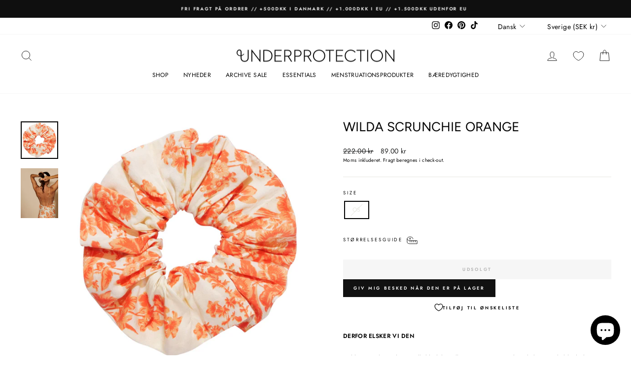

--- FILE ---
content_type: text/css
request_url: https://a.shgcdn2.com/css-2025-08-04-5653/6943ceced0f16f754f6a44a6_6943cecfd0f16f754f6a542a.css
body_size: 9481
content:
.shg-box{position:relative;display:flex;width:100%;flex-direction:column;flex:1 1 auto}.shg-box>.shg-box-content{z-index:4;position:relative}.shg-box-vertical-align-wrapper,.shg-box-vertical-center-wrapper{display:flex;width:100%}.shg-box-vertical-align-top{justify-content:flex-start}.shg-box-vertical-align-center,.shg-box-vertical-center{justify-content:center}.shg-box-vertical-align-bottom{justify-content:flex-end}.shg-box-overlay{position:absolute;top:0;left:0;right:0;bottom:0;z-index:3;pointer-events:none}.shg-box-video-wrapper{position:absolute;top:0;left:0;right:0;bottom:0;overflow:hidden}#s-2ad48e37-45f8-4775-b8d0-0c5f9157661b{margin-left:0px;margin-right:0px;min-height:50px;background-color:rgba(0,0,0,0)}#s-2ad48e37-45f8-4775-b8d0-0c5f9157661b>.shg-box-overlay{background-color:#fff;opacity:0;display:block}#s-2ad48e37-45f8-4775-b8d0-0c5f9157661b.shg-box.shg-c{justify-content:flex-start}#s-5716097c-7c2a-4597-a986-4d1666251789{background-attachment:fixed;min-height:350px;background-color:#fff}#s-5716097c-7c2a-4597-a986-4d1666251789>.shg-box-overlay{background-color:rgba(0,0,0,0.6);opacity:0;display:block}#s-5716097c-7c2a-4597-a986-4d1666251789.shg-box.shg-c{justify-content:center}.shg-row{display:flex;flex-wrap:wrap;min-height:inherit;max-height:inherit;justify-content:space-between}.shg-row>*{min-height:inherit;max-height:inherit}[class*=shg-c-xs],[class*=shg-c-sm],[class*=shg-c-md],[class*=shg-c-lg]{position:relative}.shg-row>div:empty{display:block}#s-d31b13c4-25a1-4114-8f73-2b0f2136c5cf{margin-top:50px;margin-left:50px;margin-right:50px}@media (min-width: 768px) and (max-width: 991px){#s-d31b13c4-25a1-4114-8f73-2b0f2136c5cf{margin-left:0px;margin-right:0px}}@media (max-width: 767px){#s-d31b13c4-25a1-4114-8f73-2b0f2136c5cf{margin-left:20px;margin-right:20px}}@media (min-width: 0px){[id="s-d31b13c4-25a1-4114-8f73-2b0f2136c5cf"]>.shg-row>.shg-c-xs-12{width:100%}}@media (min-width: 768px){[id="s-d31b13c4-25a1-4114-8f73-2b0f2136c5cf"]>.shg-row>.shg-c-sm-2{width:calc(16.666666666666668% - 0.0px)}[id="s-d31b13c4-25a1-4114-8f73-2b0f2136c5cf"]>.shg-row>.shg-c-sm-8{width:calc(66.66666666666667% - 0.0px)}}@media (min-width: 992px){[id="s-d31b13c4-25a1-4114-8f73-2b0f2136c5cf"]>.shg-row>.shg-c-md-2{width:calc(16.666666666666668% - 0.0px)}[id="s-d31b13c4-25a1-4114-8f73-2b0f2136c5cf"]>.shg-row>.shg-c-md-8{width:calc(66.66666666666667% - 0.0px)}}@media (min-width: 1200px){[id="s-d31b13c4-25a1-4114-8f73-2b0f2136c5cf"]>.shg-row>.shg-c-lg-2{width:calc(16.666666666666668% - 0.0px)}[id="s-d31b13c4-25a1-4114-8f73-2b0f2136c5cf"]>.shg-row>.shg-c-lg-8{width:calc(66.66666666666667% - 0.0px)}}.shogun-heading-component h1,.shogun-heading-component h2,.shogun-heading-component h3,.shogun-heading-component h4,.shogun-heading-component h5,.shogun-heading-component h6{margin:0;padding:0;display:block;text-transform:none;font-style:normal;letter-spacing:normal;line-height:normal}.shogun-heading-component a{text-decoration:none !important;padding:0 !important;margin:0 !important;border:none !important}#s-1846d575-c952-46dd-a79f-cb8533b8ce26{padding-top:10px;padding-bottom:25px;text-align:center}@media (min-width: 1200px){#s-1846d575-c952-46dd-a79f-cb8533b8ce26{display:none}#s-1846d575-c952-46dd-a79f-cb8533b8ce26,#wrap-s-1846d575-c952-46dd-a79f-cb8533b8ce26,#wrap-content-s-1846d575-c952-46dd-a79f-cb8533b8ce26{display:none !important}}@media (min-width: 992px) and (max-width: 1199px){#s-1846d575-c952-46dd-a79f-cb8533b8ce26{display:none}#s-1846d575-c952-46dd-a79f-cb8533b8ce26,#wrap-s-1846d575-c952-46dd-a79f-cb8533b8ce26,#wrap-content-s-1846d575-c952-46dd-a79f-cb8533b8ce26{display:none !important}}@media (min-width: 768px) and (max-width: 991px){#s-1846d575-c952-46dd-a79f-cb8533b8ce26{display:none}#s-1846d575-c952-46dd-a79f-cb8533b8ce26,#wrap-s-1846d575-c952-46dd-a79f-cb8533b8ce26,#wrap-content-s-1846d575-c952-46dd-a79f-cb8533b8ce26{display:none !important}}#s-1846d575-c952-46dd-a79f-cb8533b8ce26 .shogun-heading-component h1{color:#000;font-weight:200;font-family:"Work Sans";font-style:normal;font-size:48px}#s-ac1357c3-389e-4c1e-8a05-bf7278ef815b{padding-top:25px;padding-bottom:25px;text-align:center}@media (max-width: 767px){#s-ac1357c3-389e-4c1e-8a05-bf7278ef815b{display:none}#s-ac1357c3-389e-4c1e-8a05-bf7278ef815b,#wrap-s-ac1357c3-389e-4c1e-8a05-bf7278ef815b,#wrap-content-s-ac1357c3-389e-4c1e-8a05-bf7278ef815b{display:none !important}}#s-ac1357c3-389e-4c1e-8a05-bf7278ef815b .shogun-heading-component h1{color:#000;font-weight:200;font-family:"Work Sans";font-style:normal;font-size:92px}.shg-rich-text{overflow-wrap:break-word}.shg-rich-text img{margin:0 20px}@media (max-width: 768px){.shg-rich-text img{display:block;float:none !important;margin:0 auto}}.shg-default-text-content *:first-child{margin-top:0}.shg-default-text-content{text-align:left}.shg-default-text-content p,.shg-default-text-content h1,.shg-default-text-content h2,.shg-default-text-content h3,.shg-default-text-content h4,.shg-default-text-content h5,.shg-default-text-content h6,.shg-default-text-content address,.shg-default-text-content pre,.shg-default-text-content div,.shg-default-text-content ol,.shg-default-text-content ul{background-color:transparent;border:0;border-radius:0;color:#000000;font-family:inherit;font-style:normal;margin-bottom:0;padding:0;text-align:left;text-transform:none}.shg-default-text-content a{background-color:inherit;color:inherit;cursor:pointer;font-family:inherit;font-style:inherit;text-decoration:underline;text-transform:inherit}.shg-default-text-content strong,.shg-default-text-content em{background-color:inherit;color:inherit;font-family:inherit;font-size:inherit;letter-spacing:inherit;line-height:inherit;text-align:inherit;text-transform:inherit}.shg-default-text-content em{font-weight:inherit}.shg-default-text-content strong{font-style:inherit;font-weight:700}.shg-default-text-content ::-moz-selection, .shg-default-text-content *::-moz-selection{background:#accef7}.shg-default-text-content ::selection,.shg-default-text-content *::selection{background:#accef7}.shg-default-text-content p{font-size:1em;letter-spacing:-0.005em;line-height:1.714;margin-top:0.6em}.shg-default-text-content h1{font-size:1.714em;font-weight:500;letter-spacing:-0.01em;line-height:1.166;margin-top:0.67em}.shg-default-text-content h2{font-size:1.43em;font-weight:500;letter-spacing:-0.01em;line-height:1.2;margin-top:0.83em}.shg-default-text-content h3{font-size:1.142em;font-weight:500;letter-spacing:-0.008em;line-height:1.5;margin-top:1em}.shg-default-text-content h4{font-size:1em;font-weight:600;letter-spacing:-0.006em;line-height:1.428;margin-top:1.33em}.shg-default-text-content h5{font-size:0.857em;font-weight:600;letter-spacing:-0.003em;line-height:1.333;margin-top:1.43em}.shg-default-text-content h6{font-size:0.785em;font-weight:600;letter-spacing:-0.003em;line-height:1.454;margin-top:1.42em;text-transform:uppercase}.shg-default-text-content ul{list-style:disc}.shg-default-text-content ol{list-style:decimal}.shg-default-text-content ul,.shg-default-text-content ol{margin-block-end:1em;margin-block-start:1em;margin-bottom:0;margin-inline-end:0;margin-inline-start:0;margin-top:0;padding-inline-start:40px}.shg-default-text-content li{font-size:1em;font-weight:normal;letter-spacing:-0.005em;line-height:1;list-style:inherit;margin-top:0.67em}.shg-default-text-content pre{font-family:monospace;font-size:1em;font-weight:normal;letter-spacing:-0.005em;line-height:1.714;margin-top:1em;white-space:pre-wrap;word-break:normal}.shg-default-text-content address{font-size:1em;font-style:italic;font-weight:normal;letter-spacing:-0.005em;line-height:1.714;margin-top:0}.shg-default-text-content div{font-size:1em;font-weight:normal;letter-spacing:-0.005em;line-height:1.714;margin-bottom:0;margin-top:0.67em}#s-6785c3b4-61da-4773-b779-4618d58aa50c{margin-top:25px}#s-e2af6914-0e56-4a42-8432-bb1d9bc9612a{margin-top:50px;margin-left:0px;margin-bottom:50px;margin-right:0px;min-height:50px;background-color:rgba(255,255,255,0)}@media (min-width: 992px) and (max-width: 1199px){#s-e2af6914-0e56-4a42-8432-bb1d9bc9612a{padding-left:0px;padding-right:0px}}@media (max-width: 767px){#s-e2af6914-0e56-4a42-8432-bb1d9bc9612a{display:none}#s-e2af6914-0e56-4a42-8432-bb1d9bc9612a,#wrap-s-e2af6914-0e56-4a42-8432-bb1d9bc9612a,#wrap-content-s-e2af6914-0e56-4a42-8432-bb1d9bc9612a{display:none !important}}#s-e2af6914-0e56-4a42-8432-bb1d9bc9612a>.shg-box-overlay{background-color:#fff;opacity:0;display:block}#s-e2af6914-0e56-4a42-8432-bb1d9bc9612a.shg-box.shg-c{justify-content:flex-start}#s-bbf6cb21-026b-4118-ba8a-7d3500bb9f5d{min-height:50px}@media (min-width: 1200px){#s-bbf6cb21-026b-4118-ba8a-7d3500bb9f5d{display:none}#s-bbf6cb21-026b-4118-ba8a-7d3500bb9f5d,#wrap-s-bbf6cb21-026b-4118-ba8a-7d3500bb9f5d,#wrap-content-s-bbf6cb21-026b-4118-ba8a-7d3500bb9f5d{display:none !important}}@media (min-width: 992px) and (max-width: 1199px){#s-bbf6cb21-026b-4118-ba8a-7d3500bb9f5d{display:none}#s-bbf6cb21-026b-4118-ba8a-7d3500bb9f5d,#wrap-s-bbf6cb21-026b-4118-ba8a-7d3500bb9f5d,#wrap-content-s-bbf6cb21-026b-4118-ba8a-7d3500bb9f5d{display:none !important}}@media (max-width: 767px){#s-bbf6cb21-026b-4118-ba8a-7d3500bb9f5d{display:none}#s-bbf6cb21-026b-4118-ba8a-7d3500bb9f5d,#wrap-s-bbf6cb21-026b-4118-ba8a-7d3500bb9f5d,#wrap-content-s-bbf6cb21-026b-4118-ba8a-7d3500bb9f5d{display:none !important}}#s-bbf6cb21-026b-4118-ba8a-7d3500bb9f5d>.shg-box-overlay{background-color:#fff;opacity:0;display:block}#s-bbf6cb21-026b-4118-ba8a-7d3500bb9f5d.shg-box.shg-c{justify-content:center}#s-b14b80cc-b4d2-4e36-a9f3-ce4a3a964578{padding-left:50px;padding-right:50px}#s-7b24b031-2f4c-49eb-bace-9816850f3af2{min-height:50px}@media (min-width: 1200px){#s-7b24b031-2f4c-49eb-bace-9816850f3af2{display:none}#s-7b24b031-2f4c-49eb-bace-9816850f3af2,#wrap-s-7b24b031-2f4c-49eb-bace-9816850f3af2,#wrap-content-s-7b24b031-2f4c-49eb-bace-9816850f3af2{display:none !important}}@media (min-width: 992px) and (max-width: 1199px){#s-7b24b031-2f4c-49eb-bace-9816850f3af2{display:none}#s-7b24b031-2f4c-49eb-bace-9816850f3af2,#wrap-s-7b24b031-2f4c-49eb-bace-9816850f3af2,#wrap-content-s-7b24b031-2f4c-49eb-bace-9816850f3af2{display:none !important}}@media (max-width: 767px){#s-7b24b031-2f4c-49eb-bace-9816850f3af2{display:none}#s-7b24b031-2f4c-49eb-bace-9816850f3af2,#wrap-s-7b24b031-2f4c-49eb-bace-9816850f3af2,#wrap-content-s-7b24b031-2f4c-49eb-bace-9816850f3af2{display:none !important}}#s-7b24b031-2f4c-49eb-bace-9816850f3af2>.shg-box-overlay{background-color:#fff;opacity:0;display:block}#s-7b24b031-2f4c-49eb-bace-9816850f3af2.shg-box.shg-c{justify-content:center}#s-ade7828c-eac2-4c54-bbc9-f96e6543d132{margin-left:50px;margin-right:50px}@media (min-width: 768px) and (max-width: 991px){#s-ade7828c-eac2-4c54-bbc9-f96e6543d132{margin-left:25px;margin-right:25px}}@media (min-width: 0px){[id="s-ade7828c-eac2-4c54-bbc9-f96e6543d132"]>.shg-row>.shg-c-xs-12{width:100%}}@media (min-width: 768px){[id="s-ade7828c-eac2-4c54-bbc9-f96e6543d132"]>.shg-row>.shg-c-sm-6{width:calc(50.0% - 15.0px)}}@media (min-width: 992px){[id="s-ade7828c-eac2-4c54-bbc9-f96e6543d132"]>.shg-row>.shg-c-md-6{width:calc(50.0% - 15.0px)}}@media (min-width: 1200px){[id="s-ade7828c-eac2-4c54-bbc9-f96e6543d132"]>.shg-row>.shg-c-lg-6{width:calc(50.0% - 15.0px)}}#s-38854c46-d3e5-463a-bc47-b781a1ea2fd6{min-height:50px}#s-38854c46-d3e5-463a-bc47-b781a1ea2fd6>.shg-box-overlay{background-color:#fff;opacity:0;display:block}#s-38854c46-d3e5-463a-bc47-b781a1ea2fd6.shg-box.shg-c{justify-content:center}.shogun-image-container{position:relative}.shogun-image-container.shg-align-left{text-align:left}.shogun-image-container.shg-align-center{text-align:center}.shogun-image-container.shg-align-right{text-align:right}.shogun-image-linked{cursor:pointer}.shogun-image-overlay{position:absolute;top:0;left:0;bottom:0;right:0;display:flex;padding:20px;align-items:center;justify-content:center;pointer-events:none}.shogun-image-overlay.shg-top-left{align-items:flex-start;justify-content:flex-start}.shogun-image-overlay.shg-top-center{align-items:flex-start;justify-content:center}.shogun-image-overlay.shg-top-right{align-items:flex-start;justify-content:flex-end}.shogun-image-overlay.shg-middle-left{align-items:center;justify-content:flex-start}.shogun-image-overlay.shg-middle-center{align-items:center;justify-content:center}.shogun-image-overlay.shg-middle-right{align-items:center;justify-content:flex-end}.shogun-image-overlay.shg-bottom-left{align-items:flex-end;justify-content:flex-start}.shogun-image-overlay.shg-bottom-center{align-items:flex-end;justify-content:center}.shogun-image-overlay.shg-bottom-right{align-items:flex-end;justify-content:flex-end}.shogun-image-overlay p{margin:0;padding:0;line-height:normal}.shogun-image-cover{-o-object-fit:cover;object-fit:cover;font-family:"object-fit: cover;";width:100%}.shogun-image-contain{font-family:"object-fit: contain;";-o-object-fit:contain;object-fit:contain;width:100%}.shogun-image-link{display:block;min-height:inherit;max-height:inherit}img.shogun-image{display:block;margin:0 auto;max-width:100%}.shogun-image-content{display:flex;flex-direction:column;height:100%;left:0;position:absolute;top:0;width:100%;z-index:10}.shogun-image-content-linked,.shogun-image-content-not-linked{pointer-events:none}.shogun-image-content-not-linked>div{pointer-events:auto}.shogun-image-content-linked a,.shogun-image-content-linked button,.shogun-image-content-linked iframe,.shogun-image-content-linked .shg-box-linked{pointer-events:auto}.shogun-image-content>div{width:100%}.shogun-image-content-top{align-items:flex-start}.shogun-image-content-center{align-items:center}.shogun-image-content-bottom{align-items:flex-end}.shogun-image.hover{opacity:0;z-index:200;position:absolute;left:0;top:0}.shogun-image.hover:hover{opacity:1}#s-70338341-53c2-433e-aff5-2f05d1083608{margin-left:auto;margin-right:auto;text-align:center}#s-70338341-53c2-433e-aff5-2f05d1083608{overflow:hidden}#s-70338341-53c2-433e-aff5-2f05d1083608 .shogun-image-content{justify-content:center}#s-9b9d60b5-c07e-4522-b147-d1e6d1918058{margin-top:auto;margin-bottom:auto;min-height:50px}#s-9b9d60b5-c07e-4522-b147-d1e6d1918058>.shg-box-overlay{background-color:#fff;opacity:0;display:block}#s-9b9d60b5-c07e-4522-b147-d1e6d1918058.shg-box.shg-c{justify-content:center}#s-b82a1351-f7c3-4b79-a3fa-5cda6186c599{margin-top:12px;padding-left:50px}@media (min-width: 768px) and (max-width: 991px){#s-b82a1351-f7c3-4b79-a3fa-5cda6186c599{display:none}#s-b82a1351-f7c3-4b79-a3fa-5cda6186c599,#wrap-s-b82a1351-f7c3-4b79-a3fa-5cda6186c599,#wrap-content-s-b82a1351-f7c3-4b79-a3fa-5cda6186c599{display:none !important}}@media (max-width: 767px){#s-b82a1351-f7c3-4b79-a3fa-5cda6186c599{padding-left:0px}}#s-5b88393d-aa9a-4a6a-9775-7cdf28a8a0e3{margin-left:auto;margin-right:auto;border-top-width:0px;border-left-width:0px;border-bottom-width:0px;border-right-width:0px;border-color:#000;border-style:solid;max-width:80%}@media (max-width: 767px){#s-5b88393d-aa9a-4a6a-9775-7cdf28a8a0e3{max-width:90%}}@media (min-width: 0px){[id="s-5b88393d-aa9a-4a6a-9775-7cdf28a8a0e3"]>.shg-row>.shg-c-xs-6{width:calc(50.0% - 15.0px)}}@media (min-width: 768px){[id="s-5b88393d-aa9a-4a6a-9775-7cdf28a8a0e3"]>.shg-row>.shg-c-sm-6{width:calc(50.0% - 15.0px)}}@media (min-width: 992px){[id="s-5b88393d-aa9a-4a6a-9775-7cdf28a8a0e3"]>.shg-row>.shg-c-md-6{width:calc(50.0% - 15.0px)}}@media (min-width: 1200px){[id="s-5b88393d-aa9a-4a6a-9775-7cdf28a8a0e3"]>.shg-row>.shg-c-lg-6{width:calc(50.0% - 15.0px)}}@media (min-width: 0px){[id="s-ecca3bec-8d60-473d-8bbf-054f7b947c81"]>.shg-row>.shg-c-xs-6{width:calc(50.0% - 15.0px)}}@media (min-width: 768px){[id="s-ecca3bec-8d60-473d-8bbf-054f7b947c81"]>.shg-row>.shg-c-sm-6{width:calc(50.0% - 15.0px)}}@media (min-width: 992px){[id="s-ecca3bec-8d60-473d-8bbf-054f7b947c81"]>.shg-row>.shg-c-md-6{width:calc(50.0% - 15.0px)}}@media (min-width: 1200px){[id="s-ecca3bec-8d60-473d-8bbf-054f7b947c81"]>.shg-row>.shg-c-lg-6{width:calc(50.0% - 15.0px)}}#s-eab881d9-7d87-429d-a473-6e9431c86804{margin-left:auto;margin-right:auto;padding-top:20px;border-top-width:0px;border-left-width:0px;border-bottom-width:1px;border-right-width:0px;border-color:#000;border-style:solid;max-width:80%}@media (max-width: 767px){#s-eab881d9-7d87-429d-a473-6e9431c86804{max-width:90%}}@media (min-width: 0px){[id="s-eab881d9-7d87-429d-a473-6e9431c86804"]>.shg-row>.shg-c-xs-6{width:calc(50.0% - 15.0px)}}@media (min-width: 768px){[id="s-eab881d9-7d87-429d-a473-6e9431c86804"]>.shg-row>.shg-c-sm-6{width:calc(50.0% - 15.0px)}}@media (min-width: 992px){[id="s-eab881d9-7d87-429d-a473-6e9431c86804"]>.shg-row>.shg-c-md-6{width:calc(50.0% - 15.0px)}}@media (min-width: 1200px){[id="s-eab881d9-7d87-429d-a473-6e9431c86804"]>.shg-row>.shg-c-lg-6{width:calc(50.0% - 15.0px)}}@media (min-width: 0px){[id="s-7d7aa547-2242-4517-a6c3-6d25e8f3b3f9"]>.shg-row>.shg-c-xs-6{width:calc(50.0% - 15.0px)}}@media (min-width: 768px){[id="s-7d7aa547-2242-4517-a6c3-6d25e8f3b3f9"]>.shg-row>.shg-c-sm-6{width:calc(50.0% - 15.0px)}}@media (min-width: 992px){[id="s-7d7aa547-2242-4517-a6c3-6d25e8f3b3f9"]>.shg-row>.shg-c-md-6{width:calc(50.0% - 15.0px)}}@media (min-width: 1200px){[id="s-7d7aa547-2242-4517-a6c3-6d25e8f3b3f9"]>.shg-row>.shg-c-lg-6{width:calc(50.0% - 15.0px)}}#s-1477c2a6-c0aa-4fa6-92d6-2d541090e9a0{margin-left:auto;margin-right:auto;padding-top:20px;border-top-width:0px;border-left-width:0px;border-bottom-width:1px;border-right-width:0px;border-color:#000;border-style:solid;max-width:80%}@media (max-width: 767px){#s-1477c2a6-c0aa-4fa6-92d6-2d541090e9a0{max-width:90%}}@media (min-width: 0px){[id="s-1477c2a6-c0aa-4fa6-92d6-2d541090e9a0"]>.shg-row>.shg-c-xs-6{width:calc(50.0% - 15.0px)}}@media (min-width: 768px){[id="s-1477c2a6-c0aa-4fa6-92d6-2d541090e9a0"]>.shg-row>.shg-c-sm-6{width:calc(50.0% - 15.0px)}}@media (min-width: 992px){[id="s-1477c2a6-c0aa-4fa6-92d6-2d541090e9a0"]>.shg-row>.shg-c-md-6{width:calc(50.0% - 15.0px)}}@media (min-width: 1200px){[id="s-1477c2a6-c0aa-4fa6-92d6-2d541090e9a0"]>.shg-row>.shg-c-lg-6{width:calc(50.0% - 15.0px)}}@media (min-width: 0px){[id="s-cd1c4f8e-62c3-4cf6-be3f-1bba8769db17"]>.shg-row>.shg-c-xs-6{width:calc(50.0% - 15.0px)}}@media (min-width: 768px){[id="s-cd1c4f8e-62c3-4cf6-be3f-1bba8769db17"]>.shg-row>.shg-c-sm-6{width:calc(50.0% - 15.0px)}}@media (min-width: 992px){[id="s-cd1c4f8e-62c3-4cf6-be3f-1bba8769db17"]>.shg-row>.shg-c-md-6{width:calc(50.0% - 15.0px)}}@media (min-width: 1200px){[id="s-cd1c4f8e-62c3-4cf6-be3f-1bba8769db17"]>.shg-row>.shg-c-lg-6{width:calc(50.0% - 15.0px)}}#s-2135fef7-89ad-4d42-a62b-4473973482de{margin-left:auto;margin-right:auto;padding-top:20px;border-top-width:0px;border-left-width:0px;border-bottom-width:1px;border-right-width:0px;border-color:#000;border-style:solid;max-width:80%}@media (max-width: 767px){#s-2135fef7-89ad-4d42-a62b-4473973482de{max-width:90%}}@media (min-width: 0px){[id="s-2135fef7-89ad-4d42-a62b-4473973482de"]>.shg-row>.shg-c-xs-6{width:calc(50.0% - 15.0px)}}@media (min-width: 768px){[id="s-2135fef7-89ad-4d42-a62b-4473973482de"]>.shg-row>.shg-c-sm-6{width:calc(50.0% - 15.0px)}}@media (min-width: 992px){[id="s-2135fef7-89ad-4d42-a62b-4473973482de"]>.shg-row>.shg-c-md-6{width:calc(50.0% - 15.0px)}}@media (min-width: 1200px){[id="s-2135fef7-89ad-4d42-a62b-4473973482de"]>.shg-row>.shg-c-lg-6{width:calc(50.0% - 15.0px)}}@media (min-width: 0px){[id="s-ee95ff0d-8b62-447c-830d-ab562a969805"]>.shg-row>.shg-c-xs-6{width:calc(50.0% - 15.0px)}}@media (min-width: 768px){[id="s-ee95ff0d-8b62-447c-830d-ab562a969805"]>.shg-row>.shg-c-sm-6{width:calc(50.0% - 15.0px)}}@media (min-width: 992px){[id="s-ee95ff0d-8b62-447c-830d-ab562a969805"]>.shg-row>.shg-c-md-6{width:calc(50.0% - 15.0px)}}@media (min-width: 1200px){[id="s-ee95ff0d-8b62-447c-830d-ab562a969805"]>.shg-row>.shg-c-lg-6{width:calc(50.0% - 15.0px)}}#s-ed7b8201-d3dc-474e-a302-02a04ebb5fe9{margin-left:auto;margin-right:auto;padding-top:20px;border-top-width:0px;border-left-width:0px;border-bottom-width:1px;border-right-width:0px;border-color:#000;border-style:solid;max-width:80%}@media (max-width: 767px){#s-ed7b8201-d3dc-474e-a302-02a04ebb5fe9{max-width:90%}}@media (min-width: 0px){[id="s-ed7b8201-d3dc-474e-a302-02a04ebb5fe9"]>.shg-row>.shg-c-xs-6{width:calc(50.0% - 15.0px)}}@media (min-width: 768px){[id="s-ed7b8201-d3dc-474e-a302-02a04ebb5fe9"]>.shg-row>.shg-c-sm-6{width:calc(50.0% - 15.0px)}}@media (min-width: 992px){[id="s-ed7b8201-d3dc-474e-a302-02a04ebb5fe9"]>.shg-row>.shg-c-md-6{width:calc(50.0% - 15.0px)}}@media (min-width: 1200px){[id="s-ed7b8201-d3dc-474e-a302-02a04ebb5fe9"]>.shg-row>.shg-c-lg-6{width:calc(50.0% - 15.0px)}}@media (min-width: 0px){[id="s-c6d83045-feb8-469c-980c-a086caf1d7a5"]>.shg-row>.shg-c-xs-6{width:calc(50.0% - 15.0px)}}@media (min-width: 768px){[id="s-c6d83045-feb8-469c-980c-a086caf1d7a5"]>.shg-row>.shg-c-sm-6{width:calc(50.0% - 15.0px)}}@media (min-width: 992px){[id="s-c6d83045-feb8-469c-980c-a086caf1d7a5"]>.shg-row>.shg-c-md-6{width:calc(50.0% - 15.0px)}}@media (min-width: 1200px){[id="s-c6d83045-feb8-469c-980c-a086caf1d7a5"]>.shg-row>.shg-c-lg-6{width:calc(50.0% - 15.0px)}}#s-3d5b6b42-3307-4e83-9a48-1013a9bb7844{margin-left:auto;margin-right:auto;padding-top:20px;border-top-width:0px;border-left-width:0px;border-bottom-width:1px;border-right-width:0px;border-color:#000;border-style:solid;max-width:80%}@media (max-width: 767px){#s-3d5b6b42-3307-4e83-9a48-1013a9bb7844{max-width:90%}}@media (min-width: 0px){[id="s-3d5b6b42-3307-4e83-9a48-1013a9bb7844"]>.shg-row>.shg-c-xs-6{width:calc(50.0% - 15.0px)}}@media (min-width: 768px){[id="s-3d5b6b42-3307-4e83-9a48-1013a9bb7844"]>.shg-row>.shg-c-sm-6{width:calc(50.0% - 15.0px)}}@media (min-width: 992px){[id="s-3d5b6b42-3307-4e83-9a48-1013a9bb7844"]>.shg-row>.shg-c-md-6{width:calc(50.0% - 15.0px)}}@media (min-width: 1200px){[id="s-3d5b6b42-3307-4e83-9a48-1013a9bb7844"]>.shg-row>.shg-c-lg-6{width:calc(50.0% - 15.0px)}}@media (min-width: 0px){[id="s-9ea7273b-138b-4a41-ba87-0a89af5f877d"]>.shg-row>.shg-c-xs-6{width:calc(50.0% - 15.0px)}}@media (min-width: 768px){[id="s-9ea7273b-138b-4a41-ba87-0a89af5f877d"]>.shg-row>.shg-c-sm-6{width:calc(50.0% - 15.0px)}}@media (min-width: 992px){[id="s-9ea7273b-138b-4a41-ba87-0a89af5f877d"]>.shg-row>.shg-c-md-6{width:calc(50.0% - 15.0px)}}@media (min-width: 1200px){[id="s-9ea7273b-138b-4a41-ba87-0a89af5f877d"]>.shg-row>.shg-c-lg-6{width:calc(50.0% - 15.0px)}}#s-871b8e56-95f3-4961-9a7d-db978dfd7426{margin-left:auto;margin-right:auto;padding-top:20px;border-top-width:0px;border-left-width:0px;border-bottom-width:1px;border-right-width:0px;border-color:#000;border-style:solid;max-width:80%}@media (max-width: 767px){#s-871b8e56-95f3-4961-9a7d-db978dfd7426{max-width:90%}}@media (min-width: 0px){[id="s-871b8e56-95f3-4961-9a7d-db978dfd7426"]>.shg-row>.shg-c-xs-6{width:calc(50.0% - 15.0px)}}@media (min-width: 768px){[id="s-871b8e56-95f3-4961-9a7d-db978dfd7426"]>.shg-row>.shg-c-sm-6{width:calc(50.0% - 15.0px)}}@media (min-width: 992px){[id="s-871b8e56-95f3-4961-9a7d-db978dfd7426"]>.shg-row>.shg-c-md-6{width:calc(50.0% - 15.0px)}}@media (min-width: 1200px){[id="s-871b8e56-95f3-4961-9a7d-db978dfd7426"]>.shg-row>.shg-c-lg-6{width:calc(50.0% - 15.0px)}}@media (min-width: 0px){[id="s-088a01a1-1f65-4d47-97ce-4e3eb13b35ea"]>.shg-row>.shg-c-xs-6{width:calc(50.0% - 15.0px)}}@media (min-width: 768px){[id="s-088a01a1-1f65-4d47-97ce-4e3eb13b35ea"]>.shg-row>.shg-c-sm-6{width:calc(50.0% - 15.0px)}}@media (min-width: 992px){[id="s-088a01a1-1f65-4d47-97ce-4e3eb13b35ea"]>.shg-row>.shg-c-md-6{width:calc(50.0% - 15.0px)}}@media (min-width: 1200px){[id="s-088a01a1-1f65-4d47-97ce-4e3eb13b35ea"]>.shg-row>.shg-c-lg-6{width:calc(50.0% - 15.0px)}}#s-f3463aab-bf7b-4ae8-886a-76c8fb854c6d{margin-left:auto;margin-right:auto;padding-top:20px;border-top-width:0px;border-left-width:0px;border-bottom-width:1px;border-right-width:0px;border-color:#000;border-style:solid;max-width:80%}@media (max-width: 767px){#s-f3463aab-bf7b-4ae8-886a-76c8fb854c6d{max-width:90%}}@media (min-width: 0px){[id="s-f3463aab-bf7b-4ae8-886a-76c8fb854c6d"]>.shg-row>.shg-c-xs-6{width:calc(50.0% - 15.0px)}}@media (min-width: 768px){[id="s-f3463aab-bf7b-4ae8-886a-76c8fb854c6d"]>.shg-row>.shg-c-sm-6{width:calc(50.0% - 15.0px)}}@media (min-width: 992px){[id="s-f3463aab-bf7b-4ae8-886a-76c8fb854c6d"]>.shg-row>.shg-c-md-6{width:calc(50.0% - 15.0px)}}@media (min-width: 1200px){[id="s-f3463aab-bf7b-4ae8-886a-76c8fb854c6d"]>.shg-row>.shg-c-lg-6{width:calc(50.0% - 15.0px)}}@media (min-width: 0px){[id="s-ffe69838-5bef-4f4e-b80d-ae6508aa7302"]>.shg-row>.shg-c-xs-6{width:calc(50.0% - 15.0px)}}@media (min-width: 768px){[id="s-ffe69838-5bef-4f4e-b80d-ae6508aa7302"]>.shg-row>.shg-c-sm-6{width:calc(50.0% - 15.0px)}}@media (min-width: 992px){[id="s-ffe69838-5bef-4f4e-b80d-ae6508aa7302"]>.shg-row>.shg-c-md-6{width:calc(50.0% - 15.0px)}}@media (min-width: 1200px){[id="s-ffe69838-5bef-4f4e-b80d-ae6508aa7302"]>.shg-row>.shg-c-lg-6{width:calc(50.0% - 15.0px)}}#s-676c9ff3-77a3-4ab2-b395-975e04928107{margin-left:auto;margin-right:auto;padding-top:20px;border-top-width:0px;border-left-width:0px;border-bottom-width:1px;border-right-width:0px;border-color:#000;border-style:solid;max-width:80%}@media (max-width: 767px){#s-676c9ff3-77a3-4ab2-b395-975e04928107{max-width:90%}}@media (min-width: 0px){[id="s-676c9ff3-77a3-4ab2-b395-975e04928107"]>.shg-row>.shg-c-xs-6{width:calc(50.0% - 15.0px)}}@media (min-width: 768px){[id="s-676c9ff3-77a3-4ab2-b395-975e04928107"]>.shg-row>.shg-c-sm-6{width:calc(50.0% - 15.0px)}}@media (min-width: 992px){[id="s-676c9ff3-77a3-4ab2-b395-975e04928107"]>.shg-row>.shg-c-md-6{width:calc(50.0% - 15.0px)}}@media (min-width: 1200px){[id="s-676c9ff3-77a3-4ab2-b395-975e04928107"]>.shg-row>.shg-c-lg-6{width:calc(50.0% - 15.0px)}}@media (min-width: 0px){[id="s-66cf54ec-3a4e-46ee-87e2-7308b7edc55c"]>.shg-row>.shg-c-xs-6{width:calc(50.0% - 15.0px)}}@media (min-width: 768px){[id="s-66cf54ec-3a4e-46ee-87e2-7308b7edc55c"]>.shg-row>.shg-c-sm-6{width:calc(50.0% - 15.0px)}}@media (min-width: 992px){[id="s-66cf54ec-3a4e-46ee-87e2-7308b7edc55c"]>.shg-row>.shg-c-md-6{width:calc(50.0% - 15.0px)}}@media (min-width: 1200px){[id="s-66cf54ec-3a4e-46ee-87e2-7308b7edc55c"]>.shg-row>.shg-c-lg-6{width:calc(50.0% - 15.0px)}}#s-59ee54bc-44dd-4bfe-a0e4-4302167af96c{margin-left:auto;margin-right:auto;padding-top:20px;border-top-width:0px;border-left-width:0px;border-bottom-width:0px;border-right-width:0px;border-color:#000;border-style:solid;max-width:80%}@media (max-width: 767px){#s-59ee54bc-44dd-4bfe-a0e4-4302167af96c{max-width:90%}}@media (min-width: 0px){[id="s-59ee54bc-44dd-4bfe-a0e4-4302167af96c"]>.shg-row>.shg-c-xs-6{width:calc(50.0% - 15.0px)}}@media (min-width: 768px){[id="s-59ee54bc-44dd-4bfe-a0e4-4302167af96c"]>.shg-row>.shg-c-sm-6{width:calc(50.0% - 15.0px)}}@media (min-width: 992px){[id="s-59ee54bc-44dd-4bfe-a0e4-4302167af96c"]>.shg-row>.shg-c-md-6{width:calc(50.0% - 15.0px)}}@media (min-width: 1200px){[id="s-59ee54bc-44dd-4bfe-a0e4-4302167af96c"]>.shg-row>.shg-c-lg-6{width:calc(50.0% - 15.0px)}}@media (min-width: 0px){[id="s-b7687bc7-9572-41f1-bded-3fab29f4ef7f"]>.shg-row>.shg-c-xs-6{width:calc(50.0% - 15.0px)}}@media (min-width: 768px){[id="s-b7687bc7-9572-41f1-bded-3fab29f4ef7f"]>.shg-row>.shg-c-sm-6{width:calc(50.0% - 15.0px)}}@media (min-width: 992px){[id="s-b7687bc7-9572-41f1-bded-3fab29f4ef7f"]>.shg-row>.shg-c-md-6{width:calc(50.0% - 15.0px)}}@media (min-width: 1200px){[id="s-b7687bc7-9572-41f1-bded-3fab29f4ef7f"]>.shg-row>.shg-c-lg-6{width:calc(50.0% - 15.0px)}}#s-6b25c741-6e37-44f2-8b73-6c0ac7e60c37{min-height:50px}@media (min-width: 1200px){#s-6b25c741-6e37-44f2-8b73-6c0ac7e60c37{display:none}#s-6b25c741-6e37-44f2-8b73-6c0ac7e60c37,#wrap-s-6b25c741-6e37-44f2-8b73-6c0ac7e60c37,#wrap-content-s-6b25c741-6e37-44f2-8b73-6c0ac7e60c37{display:none !important}}@media (min-width: 992px) and (max-width: 1199px){#s-6b25c741-6e37-44f2-8b73-6c0ac7e60c37{display:none}#s-6b25c741-6e37-44f2-8b73-6c0ac7e60c37,#wrap-s-6b25c741-6e37-44f2-8b73-6c0ac7e60c37,#wrap-content-s-6b25c741-6e37-44f2-8b73-6c0ac7e60c37{display:none !important}}@media (max-width: 767px){#s-6b25c741-6e37-44f2-8b73-6c0ac7e60c37{display:none}#s-6b25c741-6e37-44f2-8b73-6c0ac7e60c37,#wrap-s-6b25c741-6e37-44f2-8b73-6c0ac7e60c37,#wrap-content-s-6b25c741-6e37-44f2-8b73-6c0ac7e60c37{display:none !important}}#s-6b25c741-6e37-44f2-8b73-6c0ac7e60c37>.shg-box-overlay{background-color:#fff;opacity:0;display:block}#s-6b25c741-6e37-44f2-8b73-6c0ac7e60c37.shg-box.shg-c{justify-content:center}#s-496b622e-593d-4c55-9737-1a4de7876a0f{padding-left:50px;padding-right:50px}#s-ec706e4f-18d7-4d78-99f3-cdea82ea23dc{margin-top:50px;margin-left:50px;margin-bottom:0px;margin-right:50px}@media (min-width: 768px) and (max-width: 991px){#s-ec706e4f-18d7-4d78-99f3-cdea82ea23dc{margin-left:25px;margin-right:25px}}@media (min-width: 0px){[id="s-ec706e4f-18d7-4d78-99f3-cdea82ea23dc"]>.shg-row>.shg-c-xs-12{width:100%}}@media (min-width: 768px){[id="s-ec706e4f-18d7-4d78-99f3-cdea82ea23dc"]>.shg-row>.shg-c-sm-6{width:calc(50.0% - 15.0px)}}@media (min-width: 992px){[id="s-ec706e4f-18d7-4d78-99f3-cdea82ea23dc"]>.shg-row>.shg-c-md-6{width:calc(50.0% - 15.0px)}}@media (min-width: 1200px){[id="s-ec706e4f-18d7-4d78-99f3-cdea82ea23dc"]>.shg-row>.shg-c-lg-6{width:calc(50.0% - 15.0px)}}#s-c3433900-ee89-4ac9-929a-dbba614788d7{margin-top:auto;margin-bottom:auto;min-height:50px}#s-c3433900-ee89-4ac9-929a-dbba614788d7>.shg-box-overlay{background-color:#fff;opacity:0;display:block}#s-c3433900-ee89-4ac9-929a-dbba614788d7.shg-box.shg-c{justify-content:center}#s-04ae67b1-27ba-4a4f-abf9-6378b4d41af6{margin-top:12px}@media (min-width: 768px) and (max-width: 991px){#s-04ae67b1-27ba-4a4f-abf9-6378b4d41af6{display:none}#s-04ae67b1-27ba-4a4f-abf9-6378b4d41af6,#wrap-s-04ae67b1-27ba-4a4f-abf9-6378b4d41af6,#wrap-content-s-04ae67b1-27ba-4a4f-abf9-6378b4d41af6{display:none !important}}#s-aaefc150-63f6-4b92-83ee-0b93def0b766{margin-left:auto;margin-right:auto;border-top-width:0px;border-left-width:0px;border-bottom-width:0px;border-right-width:0px;border-color:#000;border-style:solid;max-width:80%}@media (max-width: 767px){#s-aaefc150-63f6-4b92-83ee-0b93def0b766{max-width:90%}}@media (min-width: 0px){[id="s-aaefc150-63f6-4b92-83ee-0b93def0b766"]>.shg-row>.shg-c-xs-6{width:calc(50.0% - 15.0px)}}@media (min-width: 768px){[id="s-aaefc150-63f6-4b92-83ee-0b93def0b766"]>.shg-row>.shg-c-sm-6{width:calc(50.0% - 15.0px)}}@media (min-width: 992px){[id="s-aaefc150-63f6-4b92-83ee-0b93def0b766"]>.shg-row>.shg-c-md-6{width:calc(50.0% - 15.0px)}}@media (min-width: 1200px){[id="s-aaefc150-63f6-4b92-83ee-0b93def0b766"]>.shg-row>.shg-c-lg-6{width:calc(50.0% - 15.0px)}}@media (min-width: 0px){[id="s-3b42ad5d-0cd6-42a1-a11d-de964ee0e2c9"]>.shg-row>.shg-c-xs-6{width:calc(50.0% - 15.0px)}}@media (min-width: 768px){[id="s-3b42ad5d-0cd6-42a1-a11d-de964ee0e2c9"]>.shg-row>.shg-c-sm-6{width:calc(50.0% - 15.0px)}}@media (min-width: 992px){[id="s-3b42ad5d-0cd6-42a1-a11d-de964ee0e2c9"]>.shg-row>.shg-c-md-6{width:calc(50.0% - 15.0px)}}@media (min-width: 1200px){[id="s-3b42ad5d-0cd6-42a1-a11d-de964ee0e2c9"]>.shg-row>.shg-c-lg-6{width:calc(50.0% - 15.0px)}}#s-d309be12-111b-4cba-9785-311e71986069{margin-left:auto;margin-right:auto;padding-top:20px;border-top-width:0px;border-left-width:0px;border-bottom-width:1px;border-right-width:0px;border-color:#000;border-style:solid;max-width:80%}@media (max-width: 767px){#s-d309be12-111b-4cba-9785-311e71986069{max-width:90%}}@media (min-width: 0px){[id="s-d309be12-111b-4cba-9785-311e71986069"]>.shg-row>.shg-c-xs-6{width:calc(50.0% - 15.0px)}}@media (min-width: 768px){[id="s-d309be12-111b-4cba-9785-311e71986069"]>.shg-row>.shg-c-sm-6{width:calc(50.0% - 15.0px)}}@media (min-width: 992px){[id="s-d309be12-111b-4cba-9785-311e71986069"]>.shg-row>.shg-c-md-6{width:calc(50.0% - 15.0px)}}@media (min-width: 1200px){[id="s-d309be12-111b-4cba-9785-311e71986069"]>.shg-row>.shg-c-lg-6{width:calc(50.0% - 15.0px)}}@media (min-width: 0px){[id="s-bd521fd4-fc24-4590-8f08-3817bbae1efe"]>.shg-row>.shg-c-xs-6{width:calc(50.0% - 15.0px)}}@media (min-width: 768px){[id="s-bd521fd4-fc24-4590-8f08-3817bbae1efe"]>.shg-row>.shg-c-sm-6{width:calc(50.0% - 15.0px)}}@media (min-width: 992px){[id="s-bd521fd4-fc24-4590-8f08-3817bbae1efe"]>.shg-row>.shg-c-md-6{width:calc(50.0% - 15.0px)}}@media (min-width: 1200px){[id="s-bd521fd4-fc24-4590-8f08-3817bbae1efe"]>.shg-row>.shg-c-lg-6{width:calc(50.0% - 15.0px)}}#s-7dff8a23-c3d8-46f9-8e01-40c5d53eed43{margin-left:auto;margin-right:auto;padding-top:20px;border-top-width:0px;border-left-width:0px;border-bottom-width:1px;border-right-width:0px;border-color:#000;border-style:solid;max-width:80%}@media (max-width: 767px){#s-7dff8a23-c3d8-46f9-8e01-40c5d53eed43{max-width:90%}}@media (min-width: 0px){[id="s-7dff8a23-c3d8-46f9-8e01-40c5d53eed43"]>.shg-row>.shg-c-xs-6{width:calc(50.0% - 15.0px)}}@media (min-width: 768px){[id="s-7dff8a23-c3d8-46f9-8e01-40c5d53eed43"]>.shg-row>.shg-c-sm-6{width:calc(50.0% - 15.0px)}}@media (min-width: 992px){[id="s-7dff8a23-c3d8-46f9-8e01-40c5d53eed43"]>.shg-row>.shg-c-md-6{width:calc(50.0% - 15.0px)}}@media (min-width: 1200px){[id="s-7dff8a23-c3d8-46f9-8e01-40c5d53eed43"]>.shg-row>.shg-c-lg-6{width:calc(50.0% - 15.0px)}}@media (min-width: 0px){[id="s-cb725b97-f540-4d17-8412-6b7c8be41923"]>.shg-row>.shg-c-xs-6{width:calc(50.0% - 15.0px)}}@media (min-width: 768px){[id="s-cb725b97-f540-4d17-8412-6b7c8be41923"]>.shg-row>.shg-c-sm-6{width:calc(50.0% - 15.0px)}}@media (min-width: 992px){[id="s-cb725b97-f540-4d17-8412-6b7c8be41923"]>.shg-row>.shg-c-md-6{width:calc(50.0% - 15.0px)}}@media (min-width: 1200px){[id="s-cb725b97-f540-4d17-8412-6b7c8be41923"]>.shg-row>.shg-c-lg-6{width:calc(50.0% - 15.0px)}}#s-afd06614-39af-4518-bf03-8af9b9969cc5{margin-left:auto;margin-right:auto;padding-top:20px;border-top-width:0px;border-left-width:0px;border-bottom-width:1px;border-right-width:0px;border-color:#000;border-style:solid;max-width:80%}@media (max-width: 767px){#s-afd06614-39af-4518-bf03-8af9b9969cc5{max-width:90%}}@media (min-width: 0px){[id="s-afd06614-39af-4518-bf03-8af9b9969cc5"]>.shg-row>.shg-c-xs-6{width:calc(50.0% - 15.0px)}}@media (min-width: 768px){[id="s-afd06614-39af-4518-bf03-8af9b9969cc5"]>.shg-row>.shg-c-sm-6{width:calc(50.0% - 15.0px)}}@media (min-width: 992px){[id="s-afd06614-39af-4518-bf03-8af9b9969cc5"]>.shg-row>.shg-c-md-6{width:calc(50.0% - 15.0px)}}@media (min-width: 1200px){[id="s-afd06614-39af-4518-bf03-8af9b9969cc5"]>.shg-row>.shg-c-lg-6{width:calc(50.0% - 15.0px)}}@media (min-width: 0px){[id="s-b3376b6a-4117-441c-a9c1-19093aafcd20"]>.shg-row>.shg-c-xs-6{width:calc(50.0% - 15.0px)}}@media (min-width: 768px){[id="s-b3376b6a-4117-441c-a9c1-19093aafcd20"]>.shg-row>.shg-c-sm-6{width:calc(50.0% - 15.0px)}}@media (min-width: 992px){[id="s-b3376b6a-4117-441c-a9c1-19093aafcd20"]>.shg-row>.shg-c-md-6{width:calc(50.0% - 15.0px)}}@media (min-width: 1200px){[id="s-b3376b6a-4117-441c-a9c1-19093aafcd20"]>.shg-row>.shg-c-lg-6{width:calc(50.0% - 15.0px)}}#s-ba1f2eeb-d04b-4ede-87f1-3ff6512720e9{margin-left:auto;margin-right:auto;padding-top:20px;border-top-width:0px;border-left-width:0px;border-bottom-width:1px;border-right-width:0px;border-color:#000;border-style:solid;max-width:80%}@media (max-width: 767px){#s-ba1f2eeb-d04b-4ede-87f1-3ff6512720e9{max-width:90%}}@media (min-width: 0px){[id="s-ba1f2eeb-d04b-4ede-87f1-3ff6512720e9"]>.shg-row>.shg-c-xs-6{width:calc(50.0% - 15.0px)}}@media (min-width: 768px){[id="s-ba1f2eeb-d04b-4ede-87f1-3ff6512720e9"]>.shg-row>.shg-c-sm-6{width:calc(50.0% - 15.0px)}}@media (min-width: 992px){[id="s-ba1f2eeb-d04b-4ede-87f1-3ff6512720e9"]>.shg-row>.shg-c-md-6{width:calc(50.0% - 15.0px)}}@media (min-width: 1200px){[id="s-ba1f2eeb-d04b-4ede-87f1-3ff6512720e9"]>.shg-row>.shg-c-lg-6{width:calc(50.0% - 15.0px)}}@media (min-width: 0px){[id="s-7db5c9b5-8f5c-4cea-a0aa-ddf5a8cd54ff"]>.shg-row>.shg-c-xs-6{width:calc(50.0% - 15.0px)}}@media (min-width: 768px){[id="s-7db5c9b5-8f5c-4cea-a0aa-ddf5a8cd54ff"]>.shg-row>.shg-c-sm-6{width:calc(50.0% - 15.0px)}}@media (min-width: 992px){[id="s-7db5c9b5-8f5c-4cea-a0aa-ddf5a8cd54ff"]>.shg-row>.shg-c-md-6{width:calc(50.0% - 15.0px)}}@media (min-width: 1200px){[id="s-7db5c9b5-8f5c-4cea-a0aa-ddf5a8cd54ff"]>.shg-row>.shg-c-lg-6{width:calc(50.0% - 15.0px)}}#s-e1051dc7-1b9a-458b-9ed6-31e5a5babdca{margin-left:auto;margin-right:auto;padding-top:20px;border-top-width:0px;border-left-width:0px;border-bottom-width:0px;border-right-width:0px;border-color:#000;border-style:solid;max-width:80%}@media (max-width: 767px){#s-e1051dc7-1b9a-458b-9ed6-31e5a5babdca{max-width:90%}}@media (min-width: 0px){[id="s-e1051dc7-1b9a-458b-9ed6-31e5a5babdca"]>.shg-row>.shg-c-xs-6{width:calc(50.0% - 15.0px)}}@media (min-width: 768px){[id="s-e1051dc7-1b9a-458b-9ed6-31e5a5babdca"]>.shg-row>.shg-c-sm-6{width:calc(50.0% - 15.0px)}}@media (min-width: 992px){[id="s-e1051dc7-1b9a-458b-9ed6-31e5a5babdca"]>.shg-row>.shg-c-md-6{width:calc(50.0% - 15.0px)}}@media (min-width: 1200px){[id="s-e1051dc7-1b9a-458b-9ed6-31e5a5babdca"]>.shg-row>.shg-c-lg-6{width:calc(50.0% - 15.0px)}}@media (min-width: 0px){[id="s-8b3e4879-af00-4d53-933d-5caf80aea0db"]>.shg-row>.shg-c-xs-6{width:calc(50.0% - 15.0px)}}@media (min-width: 768px){[id="s-8b3e4879-af00-4d53-933d-5caf80aea0db"]>.shg-row>.shg-c-sm-6{width:calc(50.0% - 15.0px)}}@media (min-width: 992px){[id="s-8b3e4879-af00-4d53-933d-5caf80aea0db"]>.shg-row>.shg-c-md-6{width:calc(50.0% - 15.0px)}}@media (min-width: 1200px){[id="s-8b3e4879-af00-4d53-933d-5caf80aea0db"]>.shg-row>.shg-c-lg-6{width:calc(50.0% - 15.0px)}}#s-db42a088-5223-4409-83ac-57ac244ddaa4{min-height:50px}#s-db42a088-5223-4409-83ac-57ac244ddaa4>.shg-box-overlay{background-color:#fff;opacity:0;display:block}#s-db42a088-5223-4409-83ac-57ac244ddaa4.shg-box.shg-c{justify-content:center}#s-66796231-b079-4f35-8302-01262a1ad5dd{margin-left:auto;text-align:right}#s-66796231-b079-4f35-8302-01262a1ad5dd{overflow:hidden}#s-66796231-b079-4f35-8302-01262a1ad5dd .shogun-image-content{justify-content:center}#s-a7b333cf-d2ee-4d5c-b82a-e901e955cbdf{min-height:50px}@media (min-width: 1200px){#s-a7b333cf-d2ee-4d5c-b82a-e901e955cbdf{display:none}#s-a7b333cf-d2ee-4d5c-b82a-e901e955cbdf,#wrap-s-a7b333cf-d2ee-4d5c-b82a-e901e955cbdf,#wrap-content-s-a7b333cf-d2ee-4d5c-b82a-e901e955cbdf{display:none !important}}@media (min-width: 992px) and (max-width: 1199px){#s-a7b333cf-d2ee-4d5c-b82a-e901e955cbdf{display:none}#s-a7b333cf-d2ee-4d5c-b82a-e901e955cbdf,#wrap-s-a7b333cf-d2ee-4d5c-b82a-e901e955cbdf,#wrap-content-s-a7b333cf-d2ee-4d5c-b82a-e901e955cbdf{display:none !important}}@media (max-width: 767px){#s-a7b333cf-d2ee-4d5c-b82a-e901e955cbdf{display:none}#s-a7b333cf-d2ee-4d5c-b82a-e901e955cbdf,#wrap-s-a7b333cf-d2ee-4d5c-b82a-e901e955cbdf,#wrap-content-s-a7b333cf-d2ee-4d5c-b82a-e901e955cbdf{display:none !important}}#s-a7b333cf-d2ee-4d5c-b82a-e901e955cbdf>.shg-box-overlay{background-color:#fff;opacity:0;display:block}#s-a7b333cf-d2ee-4d5c-b82a-e901e955cbdf.shg-box.shg-c{justify-content:center}#s-3b0adcc1-c2ad-4fb4-ab6d-430a1a8f8c8e{padding-left:50px;padding-right:50px}#s-ee039d5b-e987-42ed-b596-823cf1110be8{margin-top:50px;margin-left:50px;margin-right:50px}@media (min-width: 768px) and (max-width: 991px){#s-ee039d5b-e987-42ed-b596-823cf1110be8{margin-left:25px;margin-right:25px}}@media (min-width: 0px){[id="s-ee039d5b-e987-42ed-b596-823cf1110be8"]>.shg-row>.shg-c-xs-12{width:100%}}@media (min-width: 768px){[id="s-ee039d5b-e987-42ed-b596-823cf1110be8"]>.shg-row>.shg-c-sm-6{width:calc(50.0% - 15.0px)}}@media (min-width: 992px){[id="s-ee039d5b-e987-42ed-b596-823cf1110be8"]>.shg-row>.shg-c-md-6{width:calc(50.0% - 15.0px)}}@media (min-width: 1200px){[id="s-ee039d5b-e987-42ed-b596-823cf1110be8"]>.shg-row>.shg-c-lg-6{width:calc(50.0% - 15.0px)}}#s-e4d01e5a-baf2-4e00-99dd-190de6782182{min-height:50px}#s-e4d01e5a-baf2-4e00-99dd-190de6782182>.shg-box-overlay{background-color:#fff;opacity:0;display:block}#s-e4d01e5a-baf2-4e00-99dd-190de6782182.shg-box.shg-c{justify-content:center}#s-4e81b672-73f8-44a6-acb4-b4aa27d30bea{margin-left:auto;text-align:right}#s-4e81b672-73f8-44a6-acb4-b4aa27d30bea{overflow:hidden}#s-4e81b672-73f8-44a6-acb4-b4aa27d30bea .shogun-image-content{justify-content:center}#s-74faf2b2-2337-49e8-a7cb-0625b6844cc5{margin-top:auto;margin-bottom:auto;min-height:50px}#s-74faf2b2-2337-49e8-a7cb-0625b6844cc5>.shg-box-overlay{background-color:#fff;opacity:0;display:block}#s-74faf2b2-2337-49e8-a7cb-0625b6844cc5.shg-box.shg-c{justify-content:center}#s-4fc76d23-09d5-445f-a1d8-795a262694a4{margin-top:12px;margin-bottom:50px}@media (min-width: 768px) and (max-width: 991px){#s-4fc76d23-09d5-445f-a1d8-795a262694a4{display:none}#s-4fc76d23-09d5-445f-a1d8-795a262694a4,#wrap-s-4fc76d23-09d5-445f-a1d8-795a262694a4,#wrap-content-s-4fc76d23-09d5-445f-a1d8-795a262694a4{display:none !important}}#s-fd918996-ad2b-4edb-8f33-94dc2a1fa0e8{margin-left:auto;margin-right:auto;border-top-width:0px;border-left-width:0px;border-bottom-width:0px;border-right-width:0px;border-color:#000;border-style:solid;max-width:80%}@media (max-width: 767px){#s-fd918996-ad2b-4edb-8f33-94dc2a1fa0e8{max-width:90%}}@media (min-width: 0px){[id="s-fd918996-ad2b-4edb-8f33-94dc2a1fa0e8"]>.shg-row>.shg-c-xs-6{width:calc(50.0% - 15.0px)}}@media (min-width: 768px){[id="s-fd918996-ad2b-4edb-8f33-94dc2a1fa0e8"]>.shg-row>.shg-c-sm-6{width:calc(50.0% - 15.0px)}}@media (min-width: 992px){[id="s-fd918996-ad2b-4edb-8f33-94dc2a1fa0e8"]>.shg-row>.shg-c-md-6{width:calc(50.0% - 15.0px)}}@media (min-width: 1200px){[id="s-fd918996-ad2b-4edb-8f33-94dc2a1fa0e8"]>.shg-row>.shg-c-lg-6{width:calc(50.0% - 15.0px)}}@media (min-width: 0px){[id="s-81c0796e-f1e6-4256-834e-ea9e3269c128"]>.shg-row>.shg-c-xs-6{width:calc(50.0% - 15.0px)}}@media (min-width: 768px){[id="s-81c0796e-f1e6-4256-834e-ea9e3269c128"]>.shg-row>.shg-c-sm-6{width:calc(50.0% - 15.0px)}}@media (min-width: 992px){[id="s-81c0796e-f1e6-4256-834e-ea9e3269c128"]>.shg-row>.shg-c-md-6{width:calc(50.0% - 15.0px)}}@media (min-width: 1200px){[id="s-81c0796e-f1e6-4256-834e-ea9e3269c128"]>.shg-row>.shg-c-lg-6{width:calc(50.0% - 15.0px)}}#s-7a05329a-8f2b-41d4-aca8-b6ac89008734{margin-left:auto;margin-right:auto;padding-top:20px;border-top-width:0px;border-left-width:0px;border-bottom-width:1px;border-right-width:0px;border-color:#000;border-style:solid;max-width:80%}@media (max-width: 767px){#s-7a05329a-8f2b-41d4-aca8-b6ac89008734{max-width:90%}}@media (min-width: 0px){[id="s-7a05329a-8f2b-41d4-aca8-b6ac89008734"]>.shg-row>.shg-c-xs-6{width:calc(50.0% - 15.0px)}}@media (min-width: 768px){[id="s-7a05329a-8f2b-41d4-aca8-b6ac89008734"]>.shg-row>.shg-c-sm-6{width:calc(50.0% - 15.0px)}}@media (min-width: 992px){[id="s-7a05329a-8f2b-41d4-aca8-b6ac89008734"]>.shg-row>.shg-c-md-6{width:calc(50.0% - 15.0px)}}@media (min-width: 1200px){[id="s-7a05329a-8f2b-41d4-aca8-b6ac89008734"]>.shg-row>.shg-c-lg-6{width:calc(50.0% - 15.0px)}}@media (min-width: 0px){[id="s-e4018879-30ce-4d91-ba48-4073b07b69d3"]>.shg-row>.shg-c-xs-6{width:calc(50.0% - 15.0px)}}@media (min-width: 768px){[id="s-e4018879-30ce-4d91-ba48-4073b07b69d3"]>.shg-row>.shg-c-sm-6{width:calc(50.0% - 15.0px)}}@media (min-width: 992px){[id="s-e4018879-30ce-4d91-ba48-4073b07b69d3"]>.shg-row>.shg-c-md-6{width:calc(50.0% - 15.0px)}}@media (min-width: 1200px){[id="s-e4018879-30ce-4d91-ba48-4073b07b69d3"]>.shg-row>.shg-c-lg-6{width:calc(50.0% - 15.0px)}}#s-671e2cc7-81aa-4410-92a3-ab6dfb584507{margin-left:auto;margin-right:auto;padding-top:20px;border-top-width:0px;border-left-width:0px;border-bottom-width:1px;border-right-width:0px;border-color:#000;border-style:solid;max-width:80%}@media (max-width: 767px){#s-671e2cc7-81aa-4410-92a3-ab6dfb584507{max-width:90%}}@media (min-width: 0px){[id="s-671e2cc7-81aa-4410-92a3-ab6dfb584507"]>.shg-row>.shg-c-xs-6{width:calc(50.0% - 15.0px)}}@media (min-width: 768px){[id="s-671e2cc7-81aa-4410-92a3-ab6dfb584507"]>.shg-row>.shg-c-sm-6{width:calc(50.0% - 15.0px)}}@media (min-width: 992px){[id="s-671e2cc7-81aa-4410-92a3-ab6dfb584507"]>.shg-row>.shg-c-md-6{width:calc(50.0% - 15.0px)}}@media (min-width: 1200px){[id="s-671e2cc7-81aa-4410-92a3-ab6dfb584507"]>.shg-row>.shg-c-lg-6{width:calc(50.0% - 15.0px)}}@media (min-width: 0px){[id="s-d16baf11-c777-4850-a584-f752b18f759a"]>.shg-row>.shg-c-xs-6{width:calc(50.0% - 15.0px)}}@media (min-width: 768px){[id="s-d16baf11-c777-4850-a584-f752b18f759a"]>.shg-row>.shg-c-sm-6{width:calc(50.0% - 15.0px)}}@media (min-width: 992px){[id="s-d16baf11-c777-4850-a584-f752b18f759a"]>.shg-row>.shg-c-md-6{width:calc(50.0% - 15.0px)}}@media (min-width: 1200px){[id="s-d16baf11-c777-4850-a584-f752b18f759a"]>.shg-row>.shg-c-lg-6{width:calc(50.0% - 15.0px)}}#s-e3ade243-a063-42c0-ba27-6f52d27decbe{margin-left:auto;margin-right:auto;padding-top:20px;border-top-width:0px;border-left-width:0px;border-bottom-width:1px;border-right-width:0px;border-color:#000;border-style:solid;max-width:80%}@media (max-width: 767px){#s-e3ade243-a063-42c0-ba27-6f52d27decbe{max-width:90%}}@media (min-width: 0px){[id="s-e3ade243-a063-42c0-ba27-6f52d27decbe"]>.shg-row>.shg-c-xs-6{width:calc(50.0% - 15.0px)}}@media (min-width: 768px){[id="s-e3ade243-a063-42c0-ba27-6f52d27decbe"]>.shg-row>.shg-c-sm-6{width:calc(50.0% - 15.0px)}}@media (min-width: 992px){[id="s-e3ade243-a063-42c0-ba27-6f52d27decbe"]>.shg-row>.shg-c-md-6{width:calc(50.0% - 15.0px)}}@media (min-width: 1200px){[id="s-e3ade243-a063-42c0-ba27-6f52d27decbe"]>.shg-row>.shg-c-lg-6{width:calc(50.0% - 15.0px)}}@media (min-width: 0px){[id="s-072fb1f4-f32d-4286-8f29-622567fa41eb"]>.shg-row>.shg-c-xs-6{width:calc(50.0% - 15.0px)}}@media (min-width: 768px){[id="s-072fb1f4-f32d-4286-8f29-622567fa41eb"]>.shg-row>.shg-c-sm-6{width:calc(50.0% - 15.0px)}}@media (min-width: 992px){[id="s-072fb1f4-f32d-4286-8f29-622567fa41eb"]>.shg-row>.shg-c-md-6{width:calc(50.0% - 15.0px)}}@media (min-width: 1200px){[id="s-072fb1f4-f32d-4286-8f29-622567fa41eb"]>.shg-row>.shg-c-lg-6{width:calc(50.0% - 15.0px)}}#s-ea185ef5-dbef-4454-bdfd-ceed625b0a47{margin-left:auto;margin-right:auto;padding-top:20px;border-top-width:0px;border-left-width:0px;border-bottom-width:1px;border-right-width:0px;border-color:#000;border-style:solid;max-width:80%}@media (max-width: 767px){#s-ea185ef5-dbef-4454-bdfd-ceed625b0a47{max-width:90%}}@media (min-width: 0px){[id="s-ea185ef5-dbef-4454-bdfd-ceed625b0a47"]>.shg-row>.shg-c-xs-6{width:calc(50.0% - 15.0px)}}@media (min-width: 768px){[id="s-ea185ef5-dbef-4454-bdfd-ceed625b0a47"]>.shg-row>.shg-c-sm-6{width:calc(50.0% - 15.0px)}}@media (min-width: 992px){[id="s-ea185ef5-dbef-4454-bdfd-ceed625b0a47"]>.shg-row>.shg-c-md-6{width:calc(50.0% - 15.0px)}}@media (min-width: 1200px){[id="s-ea185ef5-dbef-4454-bdfd-ceed625b0a47"]>.shg-row>.shg-c-lg-6{width:calc(50.0% - 15.0px)}}@media (min-width: 0px){[id="s-631f0953-5b7c-46ac-96f8-cecbe1f95f34"]>.shg-row>.shg-c-xs-6{width:calc(50.0% - 15.0px)}}@media (min-width: 768px){[id="s-631f0953-5b7c-46ac-96f8-cecbe1f95f34"]>.shg-row>.shg-c-sm-6{width:calc(50.0% - 15.0px)}}@media (min-width: 992px){[id="s-631f0953-5b7c-46ac-96f8-cecbe1f95f34"]>.shg-row>.shg-c-md-6{width:calc(50.0% - 15.0px)}}@media (min-width: 1200px){[id="s-631f0953-5b7c-46ac-96f8-cecbe1f95f34"]>.shg-row>.shg-c-lg-6{width:calc(50.0% - 15.0px)}}#s-cd4defe1-59a1-4182-a2c3-4434875a8a7e{margin-left:auto;margin-right:auto;padding-top:20px;border-top-width:0px;border-left-width:0px;border-bottom-width:0px;border-right-width:0px;border-color:#000;border-style:solid;max-width:80%}@media (max-width: 767px){#s-cd4defe1-59a1-4182-a2c3-4434875a8a7e{max-width:90%}}@media (min-width: 0px){[id="s-cd4defe1-59a1-4182-a2c3-4434875a8a7e"]>.shg-row>.shg-c-xs-6{width:calc(50.0% - 15.0px)}}@media (min-width: 768px){[id="s-cd4defe1-59a1-4182-a2c3-4434875a8a7e"]>.shg-row>.shg-c-sm-6{width:calc(50.0% - 15.0px)}}@media (min-width: 992px){[id="s-cd4defe1-59a1-4182-a2c3-4434875a8a7e"]>.shg-row>.shg-c-md-6{width:calc(50.0% - 15.0px)}}@media (min-width: 1200px){[id="s-cd4defe1-59a1-4182-a2c3-4434875a8a7e"]>.shg-row>.shg-c-lg-6{width:calc(50.0% - 15.0px)}}@media (min-width: 0px){[id="s-61362308-9a25-4121-849b-c73dec5ebc24"]>.shg-row>.shg-c-xs-6{width:calc(50.0% - 15.0px)}}@media (min-width: 768px){[id="s-61362308-9a25-4121-849b-c73dec5ebc24"]>.shg-row>.shg-c-sm-6{width:calc(50.0% - 15.0px)}}@media (min-width: 992px){[id="s-61362308-9a25-4121-849b-c73dec5ebc24"]>.shg-row>.shg-c-md-6{width:calc(50.0% - 15.0px)}}@media (min-width: 1200px){[id="s-61362308-9a25-4121-849b-c73dec5ebc24"]>.shg-row>.shg-c-lg-6{width:calc(50.0% - 15.0px)}}#s-0e39d02f-ccbd-4eb1-8932-213572031ef5{min-height:50px}@media (min-width: 1200px){#s-0e39d02f-ccbd-4eb1-8932-213572031ef5{display:none}#s-0e39d02f-ccbd-4eb1-8932-213572031ef5,#wrap-s-0e39d02f-ccbd-4eb1-8932-213572031ef5,#wrap-content-s-0e39d02f-ccbd-4eb1-8932-213572031ef5{display:none !important}}@media (min-width: 992px) and (max-width: 1199px){#s-0e39d02f-ccbd-4eb1-8932-213572031ef5{display:none}#s-0e39d02f-ccbd-4eb1-8932-213572031ef5,#wrap-s-0e39d02f-ccbd-4eb1-8932-213572031ef5,#wrap-content-s-0e39d02f-ccbd-4eb1-8932-213572031ef5{display:none !important}}@media (max-width: 767px){#s-0e39d02f-ccbd-4eb1-8932-213572031ef5{display:none}#s-0e39d02f-ccbd-4eb1-8932-213572031ef5,#wrap-s-0e39d02f-ccbd-4eb1-8932-213572031ef5,#wrap-content-s-0e39d02f-ccbd-4eb1-8932-213572031ef5{display:none !important}}#s-0e39d02f-ccbd-4eb1-8932-213572031ef5>.shg-box-overlay{background-color:#fff;opacity:0;display:block}#s-0e39d02f-ccbd-4eb1-8932-213572031ef5.shg-box.shg-c{justify-content:center}#s-c3b73c06-236b-4586-b41c-b41fd396085d{padding-left:50px;padding-right:50px}#s-358a2cbb-06a5-414e-b481-c0fc74b5d425{margin-top:50px;margin-left:50px;margin-bottom:0px;margin-right:50px}@media (min-width: 768px) and (max-width: 991px){#s-358a2cbb-06a5-414e-b481-c0fc74b5d425{margin-left:25px;margin-right:25px}}@media (min-width: 0px){[id="s-358a2cbb-06a5-414e-b481-c0fc74b5d425"]>.shg-row>.shg-c-xs-12{width:100%}}@media (min-width: 768px){[id="s-358a2cbb-06a5-414e-b481-c0fc74b5d425"]>.shg-row>.shg-c-sm-6{width:calc(50.0% - 15.0px)}}@media (min-width: 992px){[id="s-358a2cbb-06a5-414e-b481-c0fc74b5d425"]>.shg-row>.shg-c-md-6{width:calc(50.0% - 15.0px)}}@media (min-width: 1200px){[id="s-358a2cbb-06a5-414e-b481-c0fc74b5d425"]>.shg-row>.shg-c-lg-6{width:calc(50.0% - 15.0px)}}#s-fb51f6fe-bf68-434e-871b-4440c9a6d407{margin-top:auto;margin-bottom:auto;min-height:50px}#s-fb51f6fe-bf68-434e-871b-4440c9a6d407>.shg-box-overlay{background-color:#fff;opacity:0;display:block}#s-fb51f6fe-bf68-434e-871b-4440c9a6d407.shg-box.shg-c{justify-content:center}#s-0a2c4a6e-a823-4192-9fc8-fbb73d8cda04{margin-top:12px;margin-bottom:50px}@media (min-width: 768px) and (max-width: 991px){#s-0a2c4a6e-a823-4192-9fc8-fbb73d8cda04{display:none}#s-0a2c4a6e-a823-4192-9fc8-fbb73d8cda04,#wrap-s-0a2c4a6e-a823-4192-9fc8-fbb73d8cda04,#wrap-content-s-0a2c4a6e-a823-4192-9fc8-fbb73d8cda04{display:none !important}}#s-621d3f59-7408-4fb1-8bf0-c4733234f6f3{margin-left:auto;margin-right:auto;border-top-width:0px;border-left-width:0px;border-bottom-width:0px;border-right-width:0px;border-color:#000;border-style:solid;max-width:80%}@media (max-width: 767px){#s-621d3f59-7408-4fb1-8bf0-c4733234f6f3{max-width:90%}}@media (min-width: 0px){[id="s-621d3f59-7408-4fb1-8bf0-c4733234f6f3"]>.shg-row>.shg-c-xs-6{width:calc(50.0% - 15.0px)}}@media (min-width: 768px){[id="s-621d3f59-7408-4fb1-8bf0-c4733234f6f3"]>.shg-row>.shg-c-sm-6{width:calc(50.0% - 15.0px)}}@media (min-width: 992px){[id="s-621d3f59-7408-4fb1-8bf0-c4733234f6f3"]>.shg-row>.shg-c-md-6{width:calc(50.0% - 15.0px)}}@media (min-width: 1200px){[id="s-621d3f59-7408-4fb1-8bf0-c4733234f6f3"]>.shg-row>.shg-c-lg-6{width:calc(50.0% - 15.0px)}}@media (min-width: 0px){[id="s-46cee2dd-208b-4968-ab22-f79592272026"]>.shg-row>.shg-c-xs-6{width:calc(50.0% - 15.0px)}}@media (min-width: 768px){[id="s-46cee2dd-208b-4968-ab22-f79592272026"]>.shg-row>.shg-c-sm-6{width:calc(50.0% - 15.0px)}}@media (min-width: 992px){[id="s-46cee2dd-208b-4968-ab22-f79592272026"]>.shg-row>.shg-c-md-6{width:calc(50.0% - 15.0px)}}@media (min-width: 1200px){[id="s-46cee2dd-208b-4968-ab22-f79592272026"]>.shg-row>.shg-c-lg-6{width:calc(50.0% - 15.0px)}}#s-9a4c377b-172d-46ed-b613-4f2d45c5f22c{margin-left:auto;margin-right:auto;padding-top:20px;border-top-width:0px;border-left-width:0px;border-bottom-width:1px;border-right-width:0px;border-color:#000;border-style:solid;max-width:80%}@media (max-width: 767px){#s-9a4c377b-172d-46ed-b613-4f2d45c5f22c{max-width:90%}}@media (min-width: 0px){[id="s-9a4c377b-172d-46ed-b613-4f2d45c5f22c"]>.shg-row>.shg-c-xs-6{width:calc(50.0% - 15.0px)}}@media (min-width: 768px){[id="s-9a4c377b-172d-46ed-b613-4f2d45c5f22c"]>.shg-row>.shg-c-sm-6{width:calc(50.0% - 15.0px)}}@media (min-width: 992px){[id="s-9a4c377b-172d-46ed-b613-4f2d45c5f22c"]>.shg-row>.shg-c-md-6{width:calc(50.0% - 15.0px)}}@media (min-width: 1200px){[id="s-9a4c377b-172d-46ed-b613-4f2d45c5f22c"]>.shg-row>.shg-c-lg-6{width:calc(50.0% - 15.0px)}}@media (min-width: 0px){[id="s-8fedc310-df66-4aae-8a0b-fe99c1302cf4"]>.shg-row>.shg-c-xs-6{width:calc(50.0% - 15.0px)}}@media (min-width: 768px){[id="s-8fedc310-df66-4aae-8a0b-fe99c1302cf4"]>.shg-row>.shg-c-sm-6{width:calc(50.0% - 15.0px)}}@media (min-width: 992px){[id="s-8fedc310-df66-4aae-8a0b-fe99c1302cf4"]>.shg-row>.shg-c-md-6{width:calc(50.0% - 15.0px)}}@media (min-width: 1200px){[id="s-8fedc310-df66-4aae-8a0b-fe99c1302cf4"]>.shg-row>.shg-c-lg-6{width:calc(50.0% - 15.0px)}}#s-d1feb0ee-1c33-4777-9caa-aeccb09b2634{margin-left:auto;margin-right:auto;padding-top:20px;border-top-width:0px;border-left-width:0px;border-bottom-width:1px;border-right-width:0px;border-color:#000;border-style:solid;max-width:80%}@media (max-width: 767px){#s-d1feb0ee-1c33-4777-9caa-aeccb09b2634{max-width:90%}}@media (min-width: 0px){[id="s-d1feb0ee-1c33-4777-9caa-aeccb09b2634"]>.shg-row>.shg-c-xs-6{width:calc(50.0% - 15.0px)}}@media (min-width: 768px){[id="s-d1feb0ee-1c33-4777-9caa-aeccb09b2634"]>.shg-row>.shg-c-sm-6{width:calc(50.0% - 15.0px)}}@media (min-width: 992px){[id="s-d1feb0ee-1c33-4777-9caa-aeccb09b2634"]>.shg-row>.shg-c-md-6{width:calc(50.0% - 15.0px)}}@media (min-width: 1200px){[id="s-d1feb0ee-1c33-4777-9caa-aeccb09b2634"]>.shg-row>.shg-c-lg-6{width:calc(50.0% - 15.0px)}}@media (min-width: 0px){[id="s-9467e534-d5ab-4552-9e76-a3176efce3df"]>.shg-row>.shg-c-xs-6{width:calc(50.0% - 15.0px)}}@media (min-width: 768px){[id="s-9467e534-d5ab-4552-9e76-a3176efce3df"]>.shg-row>.shg-c-sm-6{width:calc(50.0% - 15.0px)}}@media (min-width: 992px){[id="s-9467e534-d5ab-4552-9e76-a3176efce3df"]>.shg-row>.shg-c-md-6{width:calc(50.0% - 15.0px)}}@media (min-width: 1200px){[id="s-9467e534-d5ab-4552-9e76-a3176efce3df"]>.shg-row>.shg-c-lg-6{width:calc(50.0% - 15.0px)}}#s-54d3a6cb-4ade-4421-8d8f-6013195085d0{margin-left:auto;margin-right:auto;padding-top:20px;border-top-width:0px;border-left-width:0px;border-bottom-width:1px;border-right-width:0px;border-color:#000;border-style:solid;max-width:80%}@media (max-width: 767px){#s-54d3a6cb-4ade-4421-8d8f-6013195085d0{max-width:90%}}@media (min-width: 0px){[id="s-54d3a6cb-4ade-4421-8d8f-6013195085d0"]>.shg-row>.shg-c-xs-6{width:calc(50.0% - 15.0px)}}@media (min-width: 768px){[id="s-54d3a6cb-4ade-4421-8d8f-6013195085d0"]>.shg-row>.shg-c-sm-6{width:calc(50.0% - 15.0px)}}@media (min-width: 992px){[id="s-54d3a6cb-4ade-4421-8d8f-6013195085d0"]>.shg-row>.shg-c-md-6{width:calc(50.0% - 15.0px)}}@media (min-width: 1200px){[id="s-54d3a6cb-4ade-4421-8d8f-6013195085d0"]>.shg-row>.shg-c-lg-6{width:calc(50.0% - 15.0px)}}@media (min-width: 0px){[id="s-36347ddf-9c2f-4664-9548-6a98439c91cf"]>.shg-row>.shg-c-xs-6{width:calc(50.0% - 15.0px)}}@media (min-width: 768px){[id="s-36347ddf-9c2f-4664-9548-6a98439c91cf"]>.shg-row>.shg-c-sm-6{width:calc(50.0% - 15.0px)}}@media (min-width: 992px){[id="s-36347ddf-9c2f-4664-9548-6a98439c91cf"]>.shg-row>.shg-c-md-6{width:calc(50.0% - 15.0px)}}@media (min-width: 1200px){[id="s-36347ddf-9c2f-4664-9548-6a98439c91cf"]>.shg-row>.shg-c-lg-6{width:calc(50.0% - 15.0px)}}#s-997a01fa-7f5f-448f-a72c-f8179a66849d{margin-left:auto;margin-right:auto;padding-top:20px;border-top-width:0px;border-left-width:0px;border-bottom-width:1px;border-right-width:0px;border-color:#000;border-style:solid;max-width:80%}@media (max-width: 767px){#s-997a01fa-7f5f-448f-a72c-f8179a66849d{max-width:90%}}@media (min-width: 0px){[id="s-997a01fa-7f5f-448f-a72c-f8179a66849d"]>.shg-row>.shg-c-xs-6{width:calc(50.0% - 15.0px)}}@media (min-width: 768px){[id="s-997a01fa-7f5f-448f-a72c-f8179a66849d"]>.shg-row>.shg-c-sm-6{width:calc(50.0% - 15.0px)}}@media (min-width: 992px){[id="s-997a01fa-7f5f-448f-a72c-f8179a66849d"]>.shg-row>.shg-c-md-6{width:calc(50.0% - 15.0px)}}@media (min-width: 1200px){[id="s-997a01fa-7f5f-448f-a72c-f8179a66849d"]>.shg-row>.shg-c-lg-6{width:calc(50.0% - 15.0px)}}@media (min-width: 0px){[id="s-a95bd44a-72c5-4135-8d98-8a02b1c71f92"]>.shg-row>.shg-c-xs-6{width:calc(50.0% - 15.0px)}}@media (min-width: 768px){[id="s-a95bd44a-72c5-4135-8d98-8a02b1c71f92"]>.shg-row>.shg-c-sm-6{width:calc(50.0% - 15.0px)}}@media (min-width: 992px){[id="s-a95bd44a-72c5-4135-8d98-8a02b1c71f92"]>.shg-row>.shg-c-md-6{width:calc(50.0% - 15.0px)}}@media (min-width: 1200px){[id="s-a95bd44a-72c5-4135-8d98-8a02b1c71f92"]>.shg-row>.shg-c-lg-6{width:calc(50.0% - 15.0px)}}#s-5901ed0a-6f74-4cc0-8247-ff4df8435160{margin-left:auto;margin-right:auto;padding-top:20px;border-top-width:0px;border-left-width:0px;border-bottom-width:0px;border-right-width:0px;border-color:#000;border-style:solid;max-width:80%}@media (max-width: 767px){#s-5901ed0a-6f74-4cc0-8247-ff4df8435160{max-width:90%}}@media (min-width: 0px){[id="s-5901ed0a-6f74-4cc0-8247-ff4df8435160"]>.shg-row>.shg-c-xs-6{width:calc(50.0% - 15.0px)}}@media (min-width: 768px){[id="s-5901ed0a-6f74-4cc0-8247-ff4df8435160"]>.shg-row>.shg-c-sm-6{width:calc(50.0% - 15.0px)}}@media (min-width: 992px){[id="s-5901ed0a-6f74-4cc0-8247-ff4df8435160"]>.shg-row>.shg-c-md-6{width:calc(50.0% - 15.0px)}}@media (min-width: 1200px){[id="s-5901ed0a-6f74-4cc0-8247-ff4df8435160"]>.shg-row>.shg-c-lg-6{width:calc(50.0% - 15.0px)}}@media (min-width: 0px){[id="s-da977d21-acac-44c3-b1ef-cfb9e9b28f1e"]>.shg-row>.shg-c-xs-6{width:calc(50.0% - 15.0px)}}@media (min-width: 768px){[id="s-da977d21-acac-44c3-b1ef-cfb9e9b28f1e"]>.shg-row>.shg-c-sm-6{width:calc(50.0% - 15.0px)}}@media (min-width: 992px){[id="s-da977d21-acac-44c3-b1ef-cfb9e9b28f1e"]>.shg-row>.shg-c-md-6{width:calc(50.0% - 15.0px)}}@media (min-width: 1200px){[id="s-da977d21-acac-44c3-b1ef-cfb9e9b28f1e"]>.shg-row>.shg-c-lg-6{width:calc(50.0% - 15.0px)}}#s-a412efc5-dc67-446e-85f0-d52e9ee86e94{min-height:50px}#s-a412efc5-dc67-446e-85f0-d52e9ee86e94>.shg-box-overlay{background-color:#fff;opacity:0;display:block}#s-a412efc5-dc67-446e-85f0-d52e9ee86e94.shg-box.shg-c{justify-content:center}#s-cdaead41-a397-44a6-b0a9-e6114b40fe68{text-align:center}#s-cdaead41-a397-44a6-b0a9-e6114b40fe68{overflow:hidden}#s-cdaead41-a397-44a6-b0a9-e6114b40fe68 .shogun-image-content{justify-content:center}#s-5331085c-5698-49c7-9c3f-ea9c448d4f02{padding-top:50px;padding-left:50px;padding-right:50px}@media (min-width: 768px) and (max-width: 991px){#s-5331085c-5698-49c7-9c3f-ea9c448d4f02{display:none}#s-5331085c-5698-49c7-9c3f-ea9c448d4f02,#wrap-s-5331085c-5698-49c7-9c3f-ea9c448d4f02,#wrap-content-s-5331085c-5698-49c7-9c3f-ea9c448d4f02{display:none !important}}@media (max-width: 767px){#s-5331085c-5698-49c7-9c3f-ea9c448d4f02{padding-top:0px;padding-left:20px;padding-right:20px}}@media (min-width: 0px){[id="s-5331085c-5698-49c7-9c3f-ea9c448d4f02"]>.shg-row>.shg-c-xs-12{width:100%}}@media (min-width: 768px){[id="s-5331085c-5698-49c7-9c3f-ea9c448d4f02"]>.shg-row>.shg-c-sm-3{width:calc(25.0% - 20.0px)}[id="s-5331085c-5698-49c7-9c3f-ea9c448d4f02"]>.shg-row>.shg-c-sm-6{width:calc(50.0% - 20.0px)}}@media (min-width: 992px){[id="s-5331085c-5698-49c7-9c3f-ea9c448d4f02"]>.shg-row>.shg-c-md-3{width:calc(25.0% - 20.0px)}[id="s-5331085c-5698-49c7-9c3f-ea9c448d4f02"]>.shg-row>.shg-c-md-6{width:calc(50.0% - 20.0px)}}@media (min-width: 1200px){[id="s-5331085c-5698-49c7-9c3f-ea9c448d4f02"]>.shg-row>.shg-c-lg-3{width:calc(25.0% - 20.0px)}[id="s-5331085c-5698-49c7-9c3f-ea9c448d4f02"]>.shg-row>.shg-c-lg-6{width:calc(50.0% - 20.0px)}}@media (max-width: 767px){[id="s-5331085c-5698-49c7-9c3f-ea9c448d4f02"]>.shg-row{flex-flow:column-reverse}}#s-fbf1cc66-2a35-476d-b23d-68c0f2c52715{margin-top:50px;margin-left:0px;margin-bottom:50px;margin-right:0px;min-height:50px;background-color:rgba(255,255,255,0)}@media (min-width: 1200px){#s-fbf1cc66-2a35-476d-b23d-68c0f2c52715{display:none}#s-fbf1cc66-2a35-476d-b23d-68c0f2c52715,#wrap-s-fbf1cc66-2a35-476d-b23d-68c0f2c52715,#wrap-content-s-fbf1cc66-2a35-476d-b23d-68c0f2c52715{display:none !important}}@media (min-width: 992px) and (max-width: 1199px){#s-fbf1cc66-2a35-476d-b23d-68c0f2c52715{display:none}#s-fbf1cc66-2a35-476d-b23d-68c0f2c52715,#wrap-s-fbf1cc66-2a35-476d-b23d-68c0f2c52715,#wrap-content-s-fbf1cc66-2a35-476d-b23d-68c0f2c52715{display:none !important}}@media (min-width: 768px) and (max-width: 991px){#s-fbf1cc66-2a35-476d-b23d-68c0f2c52715{display:none}#s-fbf1cc66-2a35-476d-b23d-68c0f2c52715,#wrap-s-fbf1cc66-2a35-476d-b23d-68c0f2c52715,#wrap-content-s-fbf1cc66-2a35-476d-b23d-68c0f2c52715{display:none !important}}#s-fbf1cc66-2a35-476d-b23d-68c0f2c52715>.shg-box-overlay{background-color:#fff;opacity:0;display:block}#s-fbf1cc66-2a35-476d-b23d-68c0f2c52715.shg-box.shg-c{justify-content:flex-start}@media (max-width: 767px){#s-43cb4c24-cb3e-43fd-8f6d-11ec0d68b2bf{margin-top:0px;margin-left:20px;margin-right:20px}}@media (min-width: 0px){[id="s-43cb4c24-cb3e-43fd-8f6d-11ec0d68b2bf"]>.shg-row>.shg-c-xs-12{width:100%}}@media (min-width: 768px){[id="s-43cb4c24-cb3e-43fd-8f6d-11ec0d68b2bf"]>.shg-row>.shg-c-sm-6{width:calc(50.0% - 15.0px)}}@media (min-width: 992px){[id="s-43cb4c24-cb3e-43fd-8f6d-11ec0d68b2bf"]>.shg-row>.shg-c-md-6{width:calc(50.0% - 15.0px)}}@media (min-width: 1200px){[id="s-43cb4c24-cb3e-43fd-8f6d-11ec0d68b2bf"]>.shg-row>.shg-c-lg-6{width:calc(50.0% - 15.0px)}}#s-0ae33aee-1705-4b83-881d-4692a4787a0b{margin-top:12px;margin-bottom:50px;padding-left:50px}@media (max-width: 767px){#s-0ae33aee-1705-4b83-881d-4692a4787a0b{padding-left:0px}}#s-25c9d91c-5979-4dd7-a676-7a5973255034{margin-left:50px;margin-right:50px}@media (min-width: 768px) and (max-width: 991px){#s-25c9d91c-5979-4dd7-a676-7a5973255034{margin-left:25px;margin-right:25px}}@media (min-width: 0px){[id="s-25c9d91c-5979-4dd7-a676-7a5973255034"]>.shg-row>.shg-c-xs-12{width:100%}}@media (min-width: 768px){[id="s-25c9d91c-5979-4dd7-a676-7a5973255034"]>.shg-row>.shg-c-sm-6{width:calc(50.0% - 15.0px)}}@media (min-width: 992px){[id="s-25c9d91c-5979-4dd7-a676-7a5973255034"]>.shg-row>.shg-c-md-6{width:calc(50.0% - 15.0px)}}@media (min-width: 1200px){[id="s-25c9d91c-5979-4dd7-a676-7a5973255034"]>.shg-row>.shg-c-lg-6{width:calc(50.0% - 15.0px)}}#s-defb224c-bb58-4f99-823e-73d2112b1f72{margin-bottom:50px;min-height:50px}#s-defb224c-bb58-4f99-823e-73d2112b1f72>.shg-box-overlay{background-color:#fff;opacity:0;display:block}#s-defb224c-bb58-4f99-823e-73d2112b1f72.shg-box.shg-c{justify-content:center}#s-b90686ee-6b31-47ce-818f-aae1aa831145{margin-left:auto;text-align:right}#s-b90686ee-6b31-47ce-818f-aae1aa831145{overflow:hidden}#s-b90686ee-6b31-47ce-818f-aae1aa831145 .shogun-image-content{justify-content:center}#s-473116c9-67cd-4d69-98bf-81bbc9fe79ba{margin-top:auto;margin-bottom:50px;min-height:50px}#s-473116c9-67cd-4d69-98bf-81bbc9fe79ba>.shg-box-overlay{background-color:#fff;opacity:0;display:block}#s-473116c9-67cd-4d69-98bf-81bbc9fe79ba.shg-box.shg-c{justify-content:center}#s-ee930e08-2eb2-49a0-a326-88dbb5fd858f{margin-left:auto;margin-right:auto;border-top-width:0px;border-left-width:0px;border-bottom-width:0px;border-right-width:0px;border-color:#000;border-style:solid;max-width:80%}@media (max-width: 767px){#s-ee930e08-2eb2-49a0-a326-88dbb5fd858f{max-width:90%}}@media (min-width: 0px){[id="s-ee930e08-2eb2-49a0-a326-88dbb5fd858f"]>.shg-row>.shg-c-xs-6{width:calc(50.0% - 15.0px)}}@media (min-width: 768px){[id="s-ee930e08-2eb2-49a0-a326-88dbb5fd858f"]>.shg-row>.shg-c-sm-6{width:calc(50.0% - 15.0px)}}@media (min-width: 992px){[id="s-ee930e08-2eb2-49a0-a326-88dbb5fd858f"]>.shg-row>.shg-c-md-6{width:calc(50.0% - 15.0px)}}@media (min-width: 1200px){[id="s-ee930e08-2eb2-49a0-a326-88dbb5fd858f"]>.shg-row>.shg-c-lg-6{width:calc(50.0% - 15.0px)}}@media (min-width: 0px){[id="s-53cf7d0c-022e-48d2-93e2-cf11d66d52d7"]>.shg-row>.shg-c-xs-6{width:calc(50.0% - 15.0px)}}@media (min-width: 768px){[id="s-53cf7d0c-022e-48d2-93e2-cf11d66d52d7"]>.shg-row>.shg-c-sm-6{width:calc(50.0% - 15.0px)}}@media (min-width: 992px){[id="s-53cf7d0c-022e-48d2-93e2-cf11d66d52d7"]>.shg-row>.shg-c-md-6{width:calc(50.0% - 15.0px)}}@media (min-width: 1200px){[id="s-53cf7d0c-022e-48d2-93e2-cf11d66d52d7"]>.shg-row>.shg-c-lg-6{width:calc(50.0% - 15.0px)}}#s-e00a05eb-05bd-432e-9241-f59a8d09e8a2{margin-left:auto;margin-right:auto;padding-top:20px;border-top-width:0px;border-left-width:0px;border-bottom-width:1px;border-right-width:0px;border-color:#000;border-style:solid;max-width:80%}@media (max-width: 767px){#s-e00a05eb-05bd-432e-9241-f59a8d09e8a2{max-width:90%}}@media (min-width: 0px){[id="s-e00a05eb-05bd-432e-9241-f59a8d09e8a2"]>.shg-row>.shg-c-xs-6{width:calc(50.0% - 15.0px)}}@media (min-width: 768px){[id="s-e00a05eb-05bd-432e-9241-f59a8d09e8a2"]>.shg-row>.shg-c-sm-6{width:calc(50.0% - 15.0px)}}@media (min-width: 992px){[id="s-e00a05eb-05bd-432e-9241-f59a8d09e8a2"]>.shg-row>.shg-c-md-6{width:calc(50.0% - 15.0px)}}@media (min-width: 1200px){[id="s-e00a05eb-05bd-432e-9241-f59a8d09e8a2"]>.shg-row>.shg-c-lg-6{width:calc(50.0% - 15.0px)}}@media (min-width: 0px){[id="s-a54d0389-0705-4741-86cc-519e775179f8"]>.shg-row>.shg-c-xs-6{width:calc(50.0% - 15.0px)}}@media (min-width: 768px){[id="s-a54d0389-0705-4741-86cc-519e775179f8"]>.shg-row>.shg-c-sm-6{width:calc(50.0% - 15.0px)}}@media (min-width: 992px){[id="s-a54d0389-0705-4741-86cc-519e775179f8"]>.shg-row>.shg-c-md-6{width:calc(50.0% - 15.0px)}}@media (min-width: 1200px){[id="s-a54d0389-0705-4741-86cc-519e775179f8"]>.shg-row>.shg-c-lg-6{width:calc(50.0% - 15.0px)}}#s-fa6a9560-a1b2-441f-b7e0-643e0a20a90d{margin-left:auto;margin-right:auto;padding-top:20px;border-top-width:0px;border-left-width:0px;border-bottom-width:1px;border-right-width:0px;border-color:#000;border-style:solid;max-width:80%}@media (max-width: 767px){#s-fa6a9560-a1b2-441f-b7e0-643e0a20a90d{max-width:90%}}@media (min-width: 0px){[id="s-fa6a9560-a1b2-441f-b7e0-643e0a20a90d"]>.shg-row>.shg-c-xs-6{width:calc(50.0% - 15.0px)}}@media (min-width: 768px){[id="s-fa6a9560-a1b2-441f-b7e0-643e0a20a90d"]>.shg-row>.shg-c-sm-6{width:calc(50.0% - 15.0px)}}@media (min-width: 992px){[id="s-fa6a9560-a1b2-441f-b7e0-643e0a20a90d"]>.shg-row>.shg-c-md-6{width:calc(50.0% - 15.0px)}}@media (min-width: 1200px){[id="s-fa6a9560-a1b2-441f-b7e0-643e0a20a90d"]>.shg-row>.shg-c-lg-6{width:calc(50.0% - 15.0px)}}@media (min-width: 0px){[id="s-8bce5330-0ffd-442b-a57f-d210501bac06"]>.shg-row>.shg-c-xs-6{width:calc(50.0% - 15.0px)}}@media (min-width: 768px){[id="s-8bce5330-0ffd-442b-a57f-d210501bac06"]>.shg-row>.shg-c-sm-6{width:calc(50.0% - 15.0px)}}@media (min-width: 992px){[id="s-8bce5330-0ffd-442b-a57f-d210501bac06"]>.shg-row>.shg-c-md-6{width:calc(50.0% - 15.0px)}}@media (min-width: 1200px){[id="s-8bce5330-0ffd-442b-a57f-d210501bac06"]>.shg-row>.shg-c-lg-6{width:calc(50.0% - 15.0px)}}#s-f013fe92-5ef4-443f-9ac3-f995e6998896{margin-left:auto;margin-right:auto;padding-top:20px;border-top-width:0px;border-left-width:0px;border-bottom-width:1px;border-right-width:0px;border-color:#000;border-style:solid;max-width:80%}@media (max-width: 767px){#s-f013fe92-5ef4-443f-9ac3-f995e6998896{max-width:90%}}@media (min-width: 0px){[id="s-f013fe92-5ef4-443f-9ac3-f995e6998896"]>.shg-row>.shg-c-xs-6{width:calc(50.0% - 15.0px)}}@media (min-width: 768px){[id="s-f013fe92-5ef4-443f-9ac3-f995e6998896"]>.shg-row>.shg-c-sm-6{width:calc(50.0% - 15.0px)}}@media (min-width: 992px){[id="s-f013fe92-5ef4-443f-9ac3-f995e6998896"]>.shg-row>.shg-c-md-6{width:calc(50.0% - 15.0px)}}@media (min-width: 1200px){[id="s-f013fe92-5ef4-443f-9ac3-f995e6998896"]>.shg-row>.shg-c-lg-6{width:calc(50.0% - 15.0px)}}@media (min-width: 0px){[id="s-45be61b3-e803-4b72-830b-66f6ec33a147"]>.shg-row>.shg-c-xs-6{width:calc(50.0% - 15.0px)}}@media (min-width: 768px){[id="s-45be61b3-e803-4b72-830b-66f6ec33a147"]>.shg-row>.shg-c-sm-6{width:calc(50.0% - 15.0px)}}@media (min-width: 992px){[id="s-45be61b3-e803-4b72-830b-66f6ec33a147"]>.shg-row>.shg-c-md-6{width:calc(50.0% - 15.0px)}}@media (min-width: 1200px){[id="s-45be61b3-e803-4b72-830b-66f6ec33a147"]>.shg-row>.shg-c-lg-6{width:calc(50.0% - 15.0px)}}#s-07a36681-9892-44a4-bd0c-79966dba9f46{margin-left:auto;margin-right:auto;padding-top:20px;border-top-width:0px;border-left-width:0px;border-bottom-width:1px;border-right-width:0px;border-color:#000;border-style:solid;max-width:80%}@media (max-width: 767px){#s-07a36681-9892-44a4-bd0c-79966dba9f46{max-width:90%}}@media (min-width: 0px){[id="s-07a36681-9892-44a4-bd0c-79966dba9f46"]>.shg-row>.shg-c-xs-6{width:calc(50.0% - 15.0px)}}@media (min-width: 768px){[id="s-07a36681-9892-44a4-bd0c-79966dba9f46"]>.shg-row>.shg-c-sm-6{width:calc(50.0% - 15.0px)}}@media (min-width: 992px){[id="s-07a36681-9892-44a4-bd0c-79966dba9f46"]>.shg-row>.shg-c-md-6{width:calc(50.0% - 15.0px)}}@media (min-width: 1200px){[id="s-07a36681-9892-44a4-bd0c-79966dba9f46"]>.shg-row>.shg-c-lg-6{width:calc(50.0% - 15.0px)}}@media (min-width: 0px){[id="s-3a2e4cb1-3a12-4a6f-a729-fea929c72277"]>.shg-row>.shg-c-xs-6{width:calc(50.0% - 15.0px)}}@media (min-width: 768px){[id="s-3a2e4cb1-3a12-4a6f-a729-fea929c72277"]>.shg-row>.shg-c-sm-6{width:calc(50.0% - 15.0px)}}@media (min-width: 992px){[id="s-3a2e4cb1-3a12-4a6f-a729-fea929c72277"]>.shg-row>.shg-c-md-6{width:calc(50.0% - 15.0px)}}@media (min-width: 1200px){[id="s-3a2e4cb1-3a12-4a6f-a729-fea929c72277"]>.shg-row>.shg-c-lg-6{width:calc(50.0% - 15.0px)}}#s-b558f88b-f629-48d0-8ce7-2767c9878ba7{margin-left:auto;margin-right:auto;padding-top:20px;border-top-width:0px;border-left-width:0px;border-bottom-width:1px;border-right-width:0px;border-color:#000;border-style:solid;max-width:80%}@media (max-width: 767px){#s-b558f88b-f629-48d0-8ce7-2767c9878ba7{max-width:90%}}@media (min-width: 0px){[id="s-b558f88b-f629-48d0-8ce7-2767c9878ba7"]>.shg-row>.shg-c-xs-6{width:calc(50.0% - 15.0px)}}@media (min-width: 768px){[id="s-b558f88b-f629-48d0-8ce7-2767c9878ba7"]>.shg-row>.shg-c-sm-6{width:calc(50.0% - 15.0px)}}@media (min-width: 992px){[id="s-b558f88b-f629-48d0-8ce7-2767c9878ba7"]>.shg-row>.shg-c-md-6{width:calc(50.0% - 15.0px)}}@media (min-width: 1200px){[id="s-b558f88b-f629-48d0-8ce7-2767c9878ba7"]>.shg-row>.shg-c-lg-6{width:calc(50.0% - 15.0px)}}@media (min-width: 0px){[id="s-f8e22166-7910-416b-96f6-4652868af64e"]>.shg-row>.shg-c-xs-6{width:calc(50.0% - 15.0px)}}@media (min-width: 768px){[id="s-f8e22166-7910-416b-96f6-4652868af64e"]>.shg-row>.shg-c-sm-6{width:calc(50.0% - 15.0px)}}@media (min-width: 992px){[id="s-f8e22166-7910-416b-96f6-4652868af64e"]>.shg-row>.shg-c-md-6{width:calc(50.0% - 15.0px)}}@media (min-width: 1200px){[id="s-f8e22166-7910-416b-96f6-4652868af64e"]>.shg-row>.shg-c-lg-6{width:calc(50.0% - 15.0px)}}#s-d211fbdf-ba10-42fe-af49-a0780e6d2dcb{margin-left:auto;margin-right:auto;padding-top:20px;border-top-width:0px;border-left-width:0px;border-bottom-width:1px;border-right-width:0px;border-color:#000;border-style:solid;max-width:80%}@media (max-width: 767px){#s-d211fbdf-ba10-42fe-af49-a0780e6d2dcb{max-width:90%}}@media (min-width: 0px){[id="s-d211fbdf-ba10-42fe-af49-a0780e6d2dcb"]>.shg-row>.shg-c-xs-6{width:calc(50.0% - 15.0px)}}@media (min-width: 768px){[id="s-d211fbdf-ba10-42fe-af49-a0780e6d2dcb"]>.shg-row>.shg-c-sm-6{width:calc(50.0% - 15.0px)}}@media (min-width: 992px){[id="s-d211fbdf-ba10-42fe-af49-a0780e6d2dcb"]>.shg-row>.shg-c-md-6{width:calc(50.0% - 15.0px)}}@media (min-width: 1200px){[id="s-d211fbdf-ba10-42fe-af49-a0780e6d2dcb"]>.shg-row>.shg-c-lg-6{width:calc(50.0% - 15.0px)}}@media (min-width: 0px){[id="s-34496545-90f9-4d9c-a52d-85396b51bb7d"]>.shg-row>.shg-c-xs-6{width:calc(50.0% - 15.0px)}}@media (min-width: 768px){[id="s-34496545-90f9-4d9c-a52d-85396b51bb7d"]>.shg-row>.shg-c-sm-6{width:calc(50.0% - 15.0px)}}@media (min-width: 992px){[id="s-34496545-90f9-4d9c-a52d-85396b51bb7d"]>.shg-row>.shg-c-md-6{width:calc(50.0% - 15.0px)}}@media (min-width: 1200px){[id="s-34496545-90f9-4d9c-a52d-85396b51bb7d"]>.shg-row>.shg-c-lg-6{width:calc(50.0% - 15.0px)}}#s-546e4b9d-72fd-4d52-a206-7768d0fb8377{margin-left:auto;margin-right:auto;padding-top:20px;border-top-width:0px;border-left-width:0px;border-bottom-width:1px;border-right-width:0px;border-color:#000;border-style:solid;max-width:80%}@media (max-width: 767px){#s-546e4b9d-72fd-4d52-a206-7768d0fb8377{max-width:90%}}@media (min-width: 0px){[id="s-546e4b9d-72fd-4d52-a206-7768d0fb8377"]>.shg-row>.shg-c-xs-6{width:calc(50.0% - 15.0px)}}@media (min-width: 768px){[id="s-546e4b9d-72fd-4d52-a206-7768d0fb8377"]>.shg-row>.shg-c-sm-6{width:calc(50.0% - 15.0px)}}@media (min-width: 992px){[id="s-546e4b9d-72fd-4d52-a206-7768d0fb8377"]>.shg-row>.shg-c-md-6{width:calc(50.0% - 15.0px)}}@media (min-width: 1200px){[id="s-546e4b9d-72fd-4d52-a206-7768d0fb8377"]>.shg-row>.shg-c-lg-6{width:calc(50.0% - 15.0px)}}@media (min-width: 0px){[id="s-6709b2a0-c124-43e2-a789-7239bd82e934"]>.shg-row>.shg-c-xs-6{width:calc(50.0% - 15.0px)}}@media (min-width: 768px){[id="s-6709b2a0-c124-43e2-a789-7239bd82e934"]>.shg-row>.shg-c-sm-6{width:calc(50.0% - 15.0px)}}@media (min-width: 992px){[id="s-6709b2a0-c124-43e2-a789-7239bd82e934"]>.shg-row>.shg-c-md-6{width:calc(50.0% - 15.0px)}}@media (min-width: 1200px){[id="s-6709b2a0-c124-43e2-a789-7239bd82e934"]>.shg-row>.shg-c-lg-6{width:calc(50.0% - 15.0px)}}#s-96a571b0-cfa6-45b1-8d37-6f43926767b6{margin-left:auto;margin-right:auto;padding-top:20px;border-top-width:0px;border-left-width:0px;border-bottom-width:1px;border-right-width:0px;border-color:#000;border-style:solid;max-width:80%}@media (max-width: 767px){#s-96a571b0-cfa6-45b1-8d37-6f43926767b6{max-width:90%}}@media (min-width: 0px){[id="s-96a571b0-cfa6-45b1-8d37-6f43926767b6"]>.shg-row>.shg-c-xs-6{width:calc(50.0% - 15.0px)}}@media (min-width: 768px){[id="s-96a571b0-cfa6-45b1-8d37-6f43926767b6"]>.shg-row>.shg-c-sm-6{width:calc(50.0% - 15.0px)}}@media (min-width: 992px){[id="s-96a571b0-cfa6-45b1-8d37-6f43926767b6"]>.shg-row>.shg-c-md-6{width:calc(50.0% - 15.0px)}}@media (min-width: 1200px){[id="s-96a571b0-cfa6-45b1-8d37-6f43926767b6"]>.shg-row>.shg-c-lg-6{width:calc(50.0% - 15.0px)}}@media (min-width: 0px){[id="s-621fc6af-5c84-4898-a5ce-6e5c67747d11"]>.shg-row>.shg-c-xs-6{width:calc(50.0% - 15.0px)}}@media (min-width: 768px){[id="s-621fc6af-5c84-4898-a5ce-6e5c67747d11"]>.shg-row>.shg-c-sm-6{width:calc(50.0% - 15.0px)}}@media (min-width: 992px){[id="s-621fc6af-5c84-4898-a5ce-6e5c67747d11"]>.shg-row>.shg-c-md-6{width:calc(50.0% - 15.0px)}}@media (min-width: 1200px){[id="s-621fc6af-5c84-4898-a5ce-6e5c67747d11"]>.shg-row>.shg-c-lg-6{width:calc(50.0% - 15.0px)}}#s-5645b254-f67d-40cb-a595-fa915e03123e{margin-left:auto;margin-right:auto;padding-top:20px;border-top-width:0px;border-left-width:0px;border-bottom-width:0px;border-right-width:0px;border-color:#000;border-style:solid;max-width:80%}@media (max-width: 767px){#s-5645b254-f67d-40cb-a595-fa915e03123e{max-width:90%}}@media (min-width: 0px){[id="s-5645b254-f67d-40cb-a595-fa915e03123e"]>.shg-row>.shg-c-xs-6{width:calc(50.0% - 15.0px)}}@media (min-width: 768px){[id="s-5645b254-f67d-40cb-a595-fa915e03123e"]>.shg-row>.shg-c-sm-6{width:calc(50.0% - 15.0px)}}@media (min-width: 992px){[id="s-5645b254-f67d-40cb-a595-fa915e03123e"]>.shg-row>.shg-c-md-6{width:calc(50.0% - 15.0px)}}@media (min-width: 1200px){[id="s-5645b254-f67d-40cb-a595-fa915e03123e"]>.shg-row>.shg-c-lg-6{width:calc(50.0% - 15.0px)}}@media (min-width: 0px){[id="s-ce12e47b-d14b-4fa7-a4de-fb6adf931d56"]>.shg-row>.shg-c-xs-6{width:calc(50.0% - 15.0px)}}@media (min-width: 768px){[id="s-ce12e47b-d14b-4fa7-a4de-fb6adf931d56"]>.shg-row>.shg-c-sm-6{width:calc(50.0% - 15.0px)}}@media (min-width: 992px){[id="s-ce12e47b-d14b-4fa7-a4de-fb6adf931d56"]>.shg-row>.shg-c-md-6{width:calc(50.0% - 15.0px)}}@media (min-width: 1200px){[id="s-ce12e47b-d14b-4fa7-a4de-fb6adf931d56"]>.shg-row>.shg-c-lg-6{width:calc(50.0% - 15.0px)}}#s-4a6a50a0-8275-4d84-b851-1b2668da1580{padding-top:50px;padding-left:50px;padding-right:50px}@media (max-width: 767px){#s-4a6a50a0-8275-4d84-b851-1b2668da1580{padding-top:0px;padding-left:20px;padding-right:20px}}@media (min-width: 0px){[id="s-4a6a50a0-8275-4d84-b851-1b2668da1580"]>.shg-row>.shg-c-xs-12{width:100%}}@media (min-width: 768px){[id="s-4a6a50a0-8275-4d84-b851-1b2668da1580"]>.shg-row>.shg-c-sm-6{width:calc(50.0% - 15.0px)}}@media (min-width: 992px){[id="s-4a6a50a0-8275-4d84-b851-1b2668da1580"]>.shg-row>.shg-c-md-6{width:calc(50.0% - 15.0px)}}@media (min-width: 1200px){[id="s-4a6a50a0-8275-4d84-b851-1b2668da1580"]>.shg-row>.shg-c-lg-6{width:calc(50.0% - 15.0px)}}#s-e85dc238-22eb-4546-95ba-39fa6cb83b8a{margin-top:12px}#s-983e71cc-861b-40f3-81f6-39b785ca39ec{margin-top:0px;margin-left:50px;margin-bottom:0px;margin-right:50px}@media (min-width: 768px) and (max-width: 991px){#s-983e71cc-861b-40f3-81f6-39b785ca39ec{margin-left:25px;margin-right:25px}}@media (min-width: 0px){[id="s-983e71cc-861b-40f3-81f6-39b785ca39ec"]>.shg-row>.shg-c-xs-12{width:100%}}@media (min-width: 768px){[id="s-983e71cc-861b-40f3-81f6-39b785ca39ec"]>.shg-row>.shg-c-sm-6{width:calc(50.0% - 15.0px)}}@media (min-width: 992px){[id="s-983e71cc-861b-40f3-81f6-39b785ca39ec"]>.shg-row>.shg-c-md-6{width:calc(50.0% - 15.0px)}}@media (min-width: 1200px){[id="s-983e71cc-861b-40f3-81f6-39b785ca39ec"]>.shg-row>.shg-c-lg-6{width:calc(50.0% - 15.0px)}}@media (max-width: 767px){[id="s-983e71cc-861b-40f3-81f6-39b785ca39ec"]>.shg-row{flex-flow:column-reverse}}#s-fe2ba177-fab9-4b42-aa41-ab3ef9ea8f09{margin-top:auto;margin-bottom:50px;min-height:50px}#s-fe2ba177-fab9-4b42-aa41-ab3ef9ea8f09>.shg-box-overlay{background-color:#fff;opacity:0;display:block}#s-fe2ba177-fab9-4b42-aa41-ab3ef9ea8f09.shg-box.shg-c{justify-content:center}#s-d3e86195-2b95-46b9-bfec-275d9945693f{margin-left:auto;margin-right:auto;border-top-width:0px;border-left-width:0px;border-bottom-width:0px;border-right-width:0px;border-color:#000;border-style:solid;max-width:80%}@media (max-width: 767px){#s-d3e86195-2b95-46b9-bfec-275d9945693f{max-width:90%}}@media (min-width: 0px){[id="s-d3e86195-2b95-46b9-bfec-275d9945693f"]>.shg-row>.shg-c-xs-6{width:calc(50.0% - 15.0px)}}@media (min-width: 768px){[id="s-d3e86195-2b95-46b9-bfec-275d9945693f"]>.shg-row>.shg-c-sm-6{width:calc(50.0% - 15.0px)}}@media (min-width: 992px){[id="s-d3e86195-2b95-46b9-bfec-275d9945693f"]>.shg-row>.shg-c-md-6{width:calc(50.0% - 15.0px)}}@media (min-width: 1200px){[id="s-d3e86195-2b95-46b9-bfec-275d9945693f"]>.shg-row>.shg-c-lg-6{width:calc(50.0% - 15.0px)}}@media (min-width: 0px){[id="s-70de2c55-1c46-4f8f-a89d-15a3307b88bc"]>.shg-row>.shg-c-xs-6{width:calc(50.0% - 15.0px)}}@media (min-width: 768px){[id="s-70de2c55-1c46-4f8f-a89d-15a3307b88bc"]>.shg-row>.shg-c-sm-6{width:calc(50.0% - 15.0px)}}@media (min-width: 992px){[id="s-70de2c55-1c46-4f8f-a89d-15a3307b88bc"]>.shg-row>.shg-c-md-6{width:calc(50.0% - 15.0px)}}@media (min-width: 1200px){[id="s-70de2c55-1c46-4f8f-a89d-15a3307b88bc"]>.shg-row>.shg-c-lg-6{width:calc(50.0% - 15.0px)}}#s-a7f24739-6702-4083-8b89-4c308949658f{margin-left:auto;margin-right:auto;padding-top:20px;border-top-width:0px;border-left-width:0px;border-bottom-width:1px;border-right-width:0px;border-color:#000;border-style:solid;max-width:80%}@media (max-width: 767px){#s-a7f24739-6702-4083-8b89-4c308949658f{max-width:90%}}@media (min-width: 0px){[id="s-a7f24739-6702-4083-8b89-4c308949658f"]>.shg-row>.shg-c-xs-6{width:calc(50.0% - 15.0px)}}@media (min-width: 768px){[id="s-a7f24739-6702-4083-8b89-4c308949658f"]>.shg-row>.shg-c-sm-6{width:calc(50.0% - 15.0px)}}@media (min-width: 992px){[id="s-a7f24739-6702-4083-8b89-4c308949658f"]>.shg-row>.shg-c-md-6{width:calc(50.0% - 15.0px)}}@media (min-width: 1200px){[id="s-a7f24739-6702-4083-8b89-4c308949658f"]>.shg-row>.shg-c-lg-6{width:calc(50.0% - 15.0px)}}@media (min-width: 0px){[id="s-c18e0611-f028-4477-881a-12e457103144"]>.shg-row>.shg-c-xs-6{width:calc(50.0% - 15.0px)}}@media (min-width: 768px){[id="s-c18e0611-f028-4477-881a-12e457103144"]>.shg-row>.shg-c-sm-6{width:calc(50.0% - 15.0px)}}@media (min-width: 992px){[id="s-c18e0611-f028-4477-881a-12e457103144"]>.shg-row>.shg-c-md-6{width:calc(50.0% - 15.0px)}}@media (min-width: 1200px){[id="s-c18e0611-f028-4477-881a-12e457103144"]>.shg-row>.shg-c-lg-6{width:calc(50.0% - 15.0px)}}#s-ab262139-8ecf-4233-9ae2-a6ed07e9cd1f{margin-left:auto;margin-right:auto;padding-top:20px;border-top-width:0px;border-left-width:0px;border-bottom-width:1px;border-right-width:0px;border-color:#000;border-style:solid;max-width:80%}@media (max-width: 767px){#s-ab262139-8ecf-4233-9ae2-a6ed07e9cd1f{max-width:90%}}@media (min-width: 0px){[id="s-ab262139-8ecf-4233-9ae2-a6ed07e9cd1f"]>.shg-row>.shg-c-xs-6{width:calc(50.0% - 15.0px)}}@media (min-width: 768px){[id="s-ab262139-8ecf-4233-9ae2-a6ed07e9cd1f"]>.shg-row>.shg-c-sm-6{width:calc(50.0% - 15.0px)}}@media (min-width: 992px){[id="s-ab262139-8ecf-4233-9ae2-a6ed07e9cd1f"]>.shg-row>.shg-c-md-6{width:calc(50.0% - 15.0px)}}@media (min-width: 1200px){[id="s-ab262139-8ecf-4233-9ae2-a6ed07e9cd1f"]>.shg-row>.shg-c-lg-6{width:calc(50.0% - 15.0px)}}@media (min-width: 0px){[id="s-f3870411-83d4-411b-95c0-fd6c9d542b71"]>.shg-row>.shg-c-xs-6{width:calc(50.0% - 15.0px)}}@media (min-width: 768px){[id="s-f3870411-83d4-411b-95c0-fd6c9d542b71"]>.shg-row>.shg-c-sm-6{width:calc(50.0% - 15.0px)}}@media (min-width: 992px){[id="s-f3870411-83d4-411b-95c0-fd6c9d542b71"]>.shg-row>.shg-c-md-6{width:calc(50.0% - 15.0px)}}@media (min-width: 1200px){[id="s-f3870411-83d4-411b-95c0-fd6c9d542b71"]>.shg-row>.shg-c-lg-6{width:calc(50.0% - 15.0px)}}#s-3e415e59-56e6-4b28-9b88-6714c60774f6{margin-left:auto;margin-right:auto;padding-top:20px;border-top-width:0px;border-left-width:0px;border-bottom-width:1px;border-right-width:0px;border-color:#000;border-style:solid;max-width:80%}@media (max-width: 767px){#s-3e415e59-56e6-4b28-9b88-6714c60774f6{max-width:90%}}@media (min-width: 0px){[id="s-3e415e59-56e6-4b28-9b88-6714c60774f6"]>.shg-row>.shg-c-xs-6{width:calc(50.0% - 15.0px)}}@media (min-width: 768px){[id="s-3e415e59-56e6-4b28-9b88-6714c60774f6"]>.shg-row>.shg-c-sm-6{width:calc(50.0% - 15.0px)}}@media (min-width: 992px){[id="s-3e415e59-56e6-4b28-9b88-6714c60774f6"]>.shg-row>.shg-c-md-6{width:calc(50.0% - 15.0px)}}@media (min-width: 1200px){[id="s-3e415e59-56e6-4b28-9b88-6714c60774f6"]>.shg-row>.shg-c-lg-6{width:calc(50.0% - 15.0px)}}@media (min-width: 0px){[id="s-03b5c7d4-113d-40c6-92b7-75a55a61f78b"]>.shg-row>.shg-c-xs-6{width:calc(50.0% - 15.0px)}}@media (min-width: 768px){[id="s-03b5c7d4-113d-40c6-92b7-75a55a61f78b"]>.shg-row>.shg-c-sm-6{width:calc(50.0% - 15.0px)}}@media (min-width: 992px){[id="s-03b5c7d4-113d-40c6-92b7-75a55a61f78b"]>.shg-row>.shg-c-md-6{width:calc(50.0% - 15.0px)}}@media (min-width: 1200px){[id="s-03b5c7d4-113d-40c6-92b7-75a55a61f78b"]>.shg-row>.shg-c-lg-6{width:calc(50.0% - 15.0px)}}#s-9c42f75b-55c5-449c-bcd7-81ebdddc791e{margin-left:auto;margin-right:auto;padding-top:20px;border-top-width:0px;border-left-width:0px;border-bottom-width:1px;border-right-width:0px;border-color:#000;border-style:solid;max-width:80%}@media (max-width: 767px){#s-9c42f75b-55c5-449c-bcd7-81ebdddc791e{max-width:90%}}@media (min-width: 0px){[id="s-9c42f75b-55c5-449c-bcd7-81ebdddc791e"]>.shg-row>.shg-c-xs-6{width:calc(50.0% - 15.0px)}}@media (min-width: 768px){[id="s-9c42f75b-55c5-449c-bcd7-81ebdddc791e"]>.shg-row>.shg-c-sm-6{width:calc(50.0% - 15.0px)}}@media (min-width: 992px){[id="s-9c42f75b-55c5-449c-bcd7-81ebdddc791e"]>.shg-row>.shg-c-md-6{width:calc(50.0% - 15.0px)}}@media (min-width: 1200px){[id="s-9c42f75b-55c5-449c-bcd7-81ebdddc791e"]>.shg-row>.shg-c-lg-6{width:calc(50.0% - 15.0px)}}@media (min-width: 0px){[id="s-c23a42da-c2c1-4a26-b222-29a624612c44"]>.shg-row>.shg-c-xs-6{width:calc(50.0% - 15.0px)}}@media (min-width: 768px){[id="s-c23a42da-c2c1-4a26-b222-29a624612c44"]>.shg-row>.shg-c-sm-6{width:calc(50.0% - 15.0px)}}@media (min-width: 992px){[id="s-c23a42da-c2c1-4a26-b222-29a624612c44"]>.shg-row>.shg-c-md-6{width:calc(50.0% - 15.0px)}}@media (min-width: 1200px){[id="s-c23a42da-c2c1-4a26-b222-29a624612c44"]>.shg-row>.shg-c-lg-6{width:calc(50.0% - 15.0px)}}#s-08ca5eff-735b-4c36-928f-9abb31219bcf{margin-left:auto;margin-right:auto;padding-top:20px;border-top-width:0px;border-left-width:0px;border-bottom-width:0px;border-right-width:0px;border-color:#000;border-style:solid;max-width:80%}@media (max-width: 767px){#s-08ca5eff-735b-4c36-928f-9abb31219bcf{max-width:90%}}@media (min-width: 0px){[id="s-08ca5eff-735b-4c36-928f-9abb31219bcf"]>.shg-row>.shg-c-xs-6{width:calc(50.0% - 15.0px)}}@media (min-width: 768px){[id="s-08ca5eff-735b-4c36-928f-9abb31219bcf"]>.shg-row>.shg-c-sm-6{width:calc(50.0% - 15.0px)}}@media (min-width: 992px){[id="s-08ca5eff-735b-4c36-928f-9abb31219bcf"]>.shg-row>.shg-c-md-6{width:calc(50.0% - 15.0px)}}@media (min-width: 1200px){[id="s-08ca5eff-735b-4c36-928f-9abb31219bcf"]>.shg-row>.shg-c-lg-6{width:calc(50.0% - 15.0px)}}@media (min-width: 0px){[id="s-ca9be157-f04a-485a-aa41-4e95064079d7"]>.shg-row>.shg-c-xs-6{width:calc(50.0% - 15.0px)}}@media (min-width: 768px){[id="s-ca9be157-f04a-485a-aa41-4e95064079d7"]>.shg-row>.shg-c-sm-6{width:calc(50.0% - 15.0px)}}@media (min-width: 992px){[id="s-ca9be157-f04a-485a-aa41-4e95064079d7"]>.shg-row>.shg-c-md-6{width:calc(50.0% - 15.0px)}}@media (min-width: 1200px){[id="s-ca9be157-f04a-485a-aa41-4e95064079d7"]>.shg-row>.shg-c-lg-6{width:calc(50.0% - 15.0px)}}#s-04373051-0e24-44f7-877a-6fabbf2a1445{margin-top:50px;margin-bottom:50px;min-height:50px}#s-04373051-0e24-44f7-877a-6fabbf2a1445>.shg-box-overlay{background-color:#fff;opacity:0;display:block}#s-04373051-0e24-44f7-877a-6fabbf2a1445.shg-box.shg-c{justify-content:center}#s-8587781b-ce08-44e8-a401-9a633fae9c4d{margin-left:auto;text-align:right}#s-8587781b-ce08-44e8-a401-9a633fae9c4d{overflow:hidden}#s-8587781b-ce08-44e8-a401-9a633fae9c4d .shogun-image-content{justify-content:center}#s-7688be8e-dff2-45de-a490-63c76b4902b9{padding-top:50px;padding-left:50px;padding-right:50px}@media (max-width: 767px){#s-7688be8e-dff2-45de-a490-63c76b4902b9{padding-top:0px;padding-left:20px;padding-right:20px}}@media (min-width: 0px){[id="s-7688be8e-dff2-45de-a490-63c76b4902b9"]>.shg-row>.shg-c-xs-12{width:100%}}@media (min-width: 768px){[id="s-7688be8e-dff2-45de-a490-63c76b4902b9"]>.shg-row>.shg-c-sm-6{width:calc(50.0% - 15.0px)}}@media (min-width: 992px){[id="s-7688be8e-dff2-45de-a490-63c76b4902b9"]>.shg-row>.shg-c-md-6{width:calc(50.0% - 15.0px)}}@media (min-width: 1200px){[id="s-7688be8e-dff2-45de-a490-63c76b4902b9"]>.shg-row>.shg-c-lg-6{width:calc(50.0% - 15.0px)}}#s-1e8b7c16-9b1e-4e74-b8bc-84f67bba7c54{margin-top:12px;margin-bottom:50px}#s-464eebe5-e535-4dbc-b91e-ec2cbea0cd1f{margin-left:50px;margin-right:50px}@media (min-width: 768px) and (max-width: 991px){#s-464eebe5-e535-4dbc-b91e-ec2cbea0cd1f{margin-left:25px;margin-right:25px}}@media (min-width: 0px){[id="s-464eebe5-e535-4dbc-b91e-ec2cbea0cd1f"]>.shg-row>.shg-c-xs-12{width:100%}}@media (min-width: 768px){[id="s-464eebe5-e535-4dbc-b91e-ec2cbea0cd1f"]>.shg-row>.shg-c-sm-6{width:calc(50.0% - 15.0px)}}@media (min-width: 992px){[id="s-464eebe5-e535-4dbc-b91e-ec2cbea0cd1f"]>.shg-row>.shg-c-md-6{width:calc(50.0% - 15.0px)}}@media (min-width: 1200px){[id="s-464eebe5-e535-4dbc-b91e-ec2cbea0cd1f"]>.shg-row>.shg-c-lg-6{width:calc(50.0% - 15.0px)}}#s-75066f29-4a63-4db9-ae04-0c5fc5259ff1{margin-bottom:50px;min-height:50px}#s-75066f29-4a63-4db9-ae04-0c5fc5259ff1>.shg-box-overlay{background-color:#fff;opacity:0;display:block}#s-75066f29-4a63-4db9-ae04-0c5fc5259ff1.shg-box.shg-c{justify-content:center}#s-574582e1-7c88-4fda-bfcf-8b91559ee7ce{margin-left:auto;text-align:right}#s-574582e1-7c88-4fda-bfcf-8b91559ee7ce{overflow:hidden}#s-574582e1-7c88-4fda-bfcf-8b91559ee7ce .shogun-image-content{justify-content:center}#s-a7a6aa44-e134-4693-8d24-5483340dc7fc{margin-top:auto;margin-bottom:50px;min-height:50px}#s-a7a6aa44-e134-4693-8d24-5483340dc7fc>.shg-box-overlay{background-color:#fff;opacity:0;display:block}#s-a7a6aa44-e134-4693-8d24-5483340dc7fc.shg-box.shg-c{justify-content:center}#s-9d6454ad-6d64-4a5a-a6dd-97e7b9106c04{margin-left:auto;margin-right:auto;border-top-width:0px;border-left-width:0px;border-bottom-width:0px;border-right-width:0px;border-color:#000;border-style:solid;max-width:80%}@media (max-width: 767px){#s-9d6454ad-6d64-4a5a-a6dd-97e7b9106c04{max-width:90%}}@media (min-width: 0px){[id="s-9d6454ad-6d64-4a5a-a6dd-97e7b9106c04"]>.shg-row>.shg-c-xs-6{width:calc(50.0% - 15.0px)}}@media (min-width: 768px){[id="s-9d6454ad-6d64-4a5a-a6dd-97e7b9106c04"]>.shg-row>.shg-c-sm-6{width:calc(50.0% - 15.0px)}}@media (min-width: 992px){[id="s-9d6454ad-6d64-4a5a-a6dd-97e7b9106c04"]>.shg-row>.shg-c-md-6{width:calc(50.0% - 15.0px)}}@media (min-width: 1200px){[id="s-9d6454ad-6d64-4a5a-a6dd-97e7b9106c04"]>.shg-row>.shg-c-lg-6{width:calc(50.0% - 15.0px)}}@media (min-width: 0px){[id="s-68b914a5-2790-47a2-9884-e0126f92ff6b"]>.shg-row>.shg-c-xs-6{width:calc(50.0% - 15.0px)}}@media (min-width: 768px){[id="s-68b914a5-2790-47a2-9884-e0126f92ff6b"]>.shg-row>.shg-c-sm-6{width:calc(50.0% - 15.0px)}}@media (min-width: 992px){[id="s-68b914a5-2790-47a2-9884-e0126f92ff6b"]>.shg-row>.shg-c-md-6{width:calc(50.0% - 15.0px)}}@media (min-width: 1200px){[id="s-68b914a5-2790-47a2-9884-e0126f92ff6b"]>.shg-row>.shg-c-lg-6{width:calc(50.0% - 15.0px)}}#s-603a3dd1-616a-4171-939b-72e7c51dad83{margin-left:auto;margin-right:auto;padding-top:20px;border-top-width:0px;border-left-width:0px;border-bottom-width:1px;border-right-width:0px;border-color:#000;border-style:solid;max-width:80%}@media (max-width: 767px){#s-603a3dd1-616a-4171-939b-72e7c51dad83{max-width:90%}}@media (min-width: 0px){[id="s-603a3dd1-616a-4171-939b-72e7c51dad83"]>.shg-row>.shg-c-xs-6{width:calc(50.0% - 15.0px)}}@media (min-width: 768px){[id="s-603a3dd1-616a-4171-939b-72e7c51dad83"]>.shg-row>.shg-c-sm-6{width:calc(50.0% - 15.0px)}}@media (min-width: 992px){[id="s-603a3dd1-616a-4171-939b-72e7c51dad83"]>.shg-row>.shg-c-md-6{width:calc(50.0% - 15.0px)}}@media (min-width: 1200px){[id="s-603a3dd1-616a-4171-939b-72e7c51dad83"]>.shg-row>.shg-c-lg-6{width:calc(50.0% - 15.0px)}}@media (min-width: 0px){[id="s-017e3889-a1a5-42cd-9c6a-71bc94824cad"]>.shg-row>.shg-c-xs-6{width:calc(50.0% - 15.0px)}}@media (min-width: 768px){[id="s-017e3889-a1a5-42cd-9c6a-71bc94824cad"]>.shg-row>.shg-c-sm-6{width:calc(50.0% - 15.0px)}}@media (min-width: 992px){[id="s-017e3889-a1a5-42cd-9c6a-71bc94824cad"]>.shg-row>.shg-c-md-6{width:calc(50.0% - 15.0px)}}@media (min-width: 1200px){[id="s-017e3889-a1a5-42cd-9c6a-71bc94824cad"]>.shg-row>.shg-c-lg-6{width:calc(50.0% - 15.0px)}}#s-162433c1-82f1-4f10-84da-75e35866b855{margin-left:auto;margin-right:auto;padding-top:20px;border-top-width:0px;border-left-width:0px;border-bottom-width:1px;border-right-width:0px;border-color:#000;border-style:solid;max-width:80%}@media (max-width: 767px){#s-162433c1-82f1-4f10-84da-75e35866b855{max-width:90%}}@media (min-width: 0px){[id="s-162433c1-82f1-4f10-84da-75e35866b855"]>.shg-row>.shg-c-xs-6{width:calc(50.0% - 15.0px)}}@media (min-width: 768px){[id="s-162433c1-82f1-4f10-84da-75e35866b855"]>.shg-row>.shg-c-sm-6{width:calc(50.0% - 15.0px)}}@media (min-width: 992px){[id="s-162433c1-82f1-4f10-84da-75e35866b855"]>.shg-row>.shg-c-md-6{width:calc(50.0% - 15.0px)}}@media (min-width: 1200px){[id="s-162433c1-82f1-4f10-84da-75e35866b855"]>.shg-row>.shg-c-lg-6{width:calc(50.0% - 15.0px)}}@media (min-width: 0px){[id="s-2ce6e11f-f81e-45ba-928e-9f703cfb6591"]>.shg-row>.shg-c-xs-6{width:calc(50.0% - 15.0px)}}@media (min-width: 768px){[id="s-2ce6e11f-f81e-45ba-928e-9f703cfb6591"]>.shg-row>.shg-c-sm-6{width:calc(50.0% - 15.0px)}}@media (min-width: 992px){[id="s-2ce6e11f-f81e-45ba-928e-9f703cfb6591"]>.shg-row>.shg-c-md-6{width:calc(50.0% - 15.0px)}}@media (min-width: 1200px){[id="s-2ce6e11f-f81e-45ba-928e-9f703cfb6591"]>.shg-row>.shg-c-lg-6{width:calc(50.0% - 15.0px)}}#s-4d856526-e2cd-4825-9a54-fb959fb9cd63{margin-left:auto;margin-right:auto;padding-top:20px;border-top-width:0px;border-left-width:0px;border-bottom-width:1px;border-right-width:0px;border-color:#000;border-style:solid;max-width:80%}@media (max-width: 767px){#s-4d856526-e2cd-4825-9a54-fb959fb9cd63{max-width:90%}}@media (min-width: 0px){[id="s-4d856526-e2cd-4825-9a54-fb959fb9cd63"]>.shg-row>.shg-c-xs-6{width:calc(50.0% - 15.0px)}}@media (min-width: 768px){[id="s-4d856526-e2cd-4825-9a54-fb959fb9cd63"]>.shg-row>.shg-c-sm-6{width:calc(50.0% - 15.0px)}}@media (min-width: 992px){[id="s-4d856526-e2cd-4825-9a54-fb959fb9cd63"]>.shg-row>.shg-c-md-6{width:calc(50.0% - 15.0px)}}@media (min-width: 1200px){[id="s-4d856526-e2cd-4825-9a54-fb959fb9cd63"]>.shg-row>.shg-c-lg-6{width:calc(50.0% - 15.0px)}}@media (min-width: 0px){[id="s-0e6958f2-be8d-45f3-af1b-75540f5f1c45"]>.shg-row>.shg-c-xs-6{width:calc(50.0% - 15.0px)}}@media (min-width: 768px){[id="s-0e6958f2-be8d-45f3-af1b-75540f5f1c45"]>.shg-row>.shg-c-sm-6{width:calc(50.0% - 15.0px)}}@media (min-width: 992px){[id="s-0e6958f2-be8d-45f3-af1b-75540f5f1c45"]>.shg-row>.shg-c-md-6{width:calc(50.0% - 15.0px)}}@media (min-width: 1200px){[id="s-0e6958f2-be8d-45f3-af1b-75540f5f1c45"]>.shg-row>.shg-c-lg-6{width:calc(50.0% - 15.0px)}}#s-92d2273e-64fb-47d5-80e2-c07454c25b9b{margin-left:auto;margin-right:auto;padding-top:20px;border-top-width:0px;border-left-width:0px;border-bottom-width:1px;border-right-width:0px;border-color:#000;border-style:solid;max-width:80%}@media (max-width: 767px){#s-92d2273e-64fb-47d5-80e2-c07454c25b9b{max-width:90%}}@media (min-width: 0px){[id="s-92d2273e-64fb-47d5-80e2-c07454c25b9b"]>.shg-row>.shg-c-xs-6{width:calc(50.0% - 15.0px)}}@media (min-width: 768px){[id="s-92d2273e-64fb-47d5-80e2-c07454c25b9b"]>.shg-row>.shg-c-sm-6{width:calc(50.0% - 15.0px)}}@media (min-width: 992px){[id="s-92d2273e-64fb-47d5-80e2-c07454c25b9b"]>.shg-row>.shg-c-md-6{width:calc(50.0% - 15.0px)}}@media (min-width: 1200px){[id="s-92d2273e-64fb-47d5-80e2-c07454c25b9b"]>.shg-row>.shg-c-lg-6{width:calc(50.0% - 15.0px)}}@media (min-width: 0px){[id="s-34b94be8-5ccd-4ae8-b6db-05edfc523a10"]>.shg-row>.shg-c-xs-6{width:calc(50.0% - 15.0px)}}@media (min-width: 768px){[id="s-34b94be8-5ccd-4ae8-b6db-05edfc523a10"]>.shg-row>.shg-c-sm-6{width:calc(50.0% - 15.0px)}}@media (min-width: 992px){[id="s-34b94be8-5ccd-4ae8-b6db-05edfc523a10"]>.shg-row>.shg-c-md-6{width:calc(50.0% - 15.0px)}}@media (min-width: 1200px){[id="s-34b94be8-5ccd-4ae8-b6db-05edfc523a10"]>.shg-row>.shg-c-lg-6{width:calc(50.0% - 15.0px)}}#s-c9aa1046-694c-428e-b028-eccb81d413eb{margin-left:auto;margin-right:auto;padding-top:20px;border-top-width:0px;border-left-width:0px;border-bottom-width:0px;border-right-width:0px;border-color:#000;border-style:solid;max-width:80%}@media (max-width: 767px){#s-c9aa1046-694c-428e-b028-eccb81d413eb{max-width:90%}}@media (min-width: 0px){[id="s-c9aa1046-694c-428e-b028-eccb81d413eb"]>.shg-row>.shg-c-xs-6{width:calc(50.0% - 15.0px)}}@media (min-width: 768px){[id="s-c9aa1046-694c-428e-b028-eccb81d413eb"]>.shg-row>.shg-c-sm-6{width:calc(50.0% - 15.0px)}}@media (min-width: 992px){[id="s-c9aa1046-694c-428e-b028-eccb81d413eb"]>.shg-row>.shg-c-md-6{width:calc(50.0% - 15.0px)}}@media (min-width: 1200px){[id="s-c9aa1046-694c-428e-b028-eccb81d413eb"]>.shg-row>.shg-c-lg-6{width:calc(50.0% - 15.0px)}}@media (min-width: 0px){[id="s-992c05ec-491f-4256-b255-712263beb7e3"]>.shg-row>.shg-c-xs-6{width:calc(50.0% - 15.0px)}}@media (min-width: 768px){[id="s-992c05ec-491f-4256-b255-712263beb7e3"]>.shg-row>.shg-c-sm-6{width:calc(50.0% - 15.0px)}}@media (min-width: 992px){[id="s-992c05ec-491f-4256-b255-712263beb7e3"]>.shg-row>.shg-c-md-6{width:calc(50.0% - 15.0px)}}@media (min-width: 1200px){[id="s-992c05ec-491f-4256-b255-712263beb7e3"]>.shg-row>.shg-c-lg-6{width:calc(50.0% - 15.0px)}}#s-fb4c7bb3-5d24-417f-92b1-b261a213cf7c{padding-top:50px;padding-left:50px;padding-right:50px}@media (max-width: 767px){#s-fb4c7bb3-5d24-417f-92b1-b261a213cf7c{padding-top:0px;padding-left:20px;padding-right:20px}}@media (min-width: 0px){[id="s-fb4c7bb3-5d24-417f-92b1-b261a213cf7c"]>.shg-row>.shg-c-xs-12{width:100%}}@media (min-width: 768px){[id="s-fb4c7bb3-5d24-417f-92b1-b261a213cf7c"]>.shg-row>.shg-c-sm-6{width:calc(50.0% - 15.0px)}}@media (min-width: 992px){[id="s-fb4c7bb3-5d24-417f-92b1-b261a213cf7c"]>.shg-row>.shg-c-md-6{width:calc(50.0% - 15.0px)}}@media (min-width: 1200px){[id="s-fb4c7bb3-5d24-417f-92b1-b261a213cf7c"]>.shg-row>.shg-c-lg-6{width:calc(50.0% - 15.0px)}}#s-601012bb-566d-467a-a354-cc3a8284952d{margin-top:12px;margin-bottom:50px}#s-9b65e17e-c589-4f65-a064-4027dddfa0fa{margin-left:50px;margin-bottom:50px;margin-right:50px}@media (min-width: 768px) and (max-width: 991px){#s-9b65e17e-c589-4f65-a064-4027dddfa0fa{margin-left:25px;margin-right:25px}}@media (min-width: 0px){[id="s-9b65e17e-c589-4f65-a064-4027dddfa0fa"]>.shg-row>.shg-c-xs-12{width:100%}}@media (min-width: 768px){[id="s-9b65e17e-c589-4f65-a064-4027dddfa0fa"]>.shg-row>.shg-c-sm-6{width:calc(50.0% - 15.0px)}}@media (min-width: 992px){[id="s-9b65e17e-c589-4f65-a064-4027dddfa0fa"]>.shg-row>.shg-c-md-6{width:calc(50.0% - 15.0px)}}@media (min-width: 1200px){[id="s-9b65e17e-c589-4f65-a064-4027dddfa0fa"]>.shg-row>.shg-c-lg-6{width:calc(50.0% - 15.0px)}}#s-10cf8270-aeeb-4de5-be79-47f0ea22f482{margin-bottom:50px;min-height:50px}#s-10cf8270-aeeb-4de5-be79-47f0ea22f482>.shg-box-overlay{background-color:#fff;opacity:0;display:block}#s-10cf8270-aeeb-4de5-be79-47f0ea22f482.shg-box.shg-c{justify-content:center}#s-f4ba5b36-a2ac-4e6b-9078-24a22a929d60{margin-left:auto;text-align:right}#s-f4ba5b36-a2ac-4e6b-9078-24a22a929d60{overflow:hidden}#s-f4ba5b36-a2ac-4e6b-9078-24a22a929d60 .shogun-image-content{justify-content:center}#s-a252ab69-377c-48cd-9a03-6d0430904e40{margin-top:auto;margin-bottom:auto;min-height:50px}#s-a252ab69-377c-48cd-9a03-6d0430904e40>.shg-box-overlay{background-color:#fff;opacity:0;display:block}#s-a252ab69-377c-48cd-9a03-6d0430904e40.shg-box.shg-c{justify-content:center}#s-84790817-9dbd-4bfb-bca7-4ef98b88d2a6{margin-left:auto;margin-right:auto;border-top-width:0px;border-left-width:0px;border-bottom-width:0px;border-right-width:0px;border-color:#000;border-style:solid;max-width:80%}@media (max-width: 767px){#s-84790817-9dbd-4bfb-bca7-4ef98b88d2a6{max-width:90%}}@media (min-width: 0px){[id="s-84790817-9dbd-4bfb-bca7-4ef98b88d2a6"]>.shg-row>.shg-c-xs-6{width:calc(50.0% - 15.0px)}}@media (min-width: 768px){[id="s-84790817-9dbd-4bfb-bca7-4ef98b88d2a6"]>.shg-row>.shg-c-sm-6{width:calc(50.0% - 15.0px)}}@media (min-width: 992px){[id="s-84790817-9dbd-4bfb-bca7-4ef98b88d2a6"]>.shg-row>.shg-c-md-6{width:calc(50.0% - 15.0px)}}@media (min-width: 1200px){[id="s-84790817-9dbd-4bfb-bca7-4ef98b88d2a6"]>.shg-row>.shg-c-lg-6{width:calc(50.0% - 15.0px)}}@media (min-width: 0px){[id="s-d3e5b6b9-7056-40c4-becb-298818ed05e4"]>.shg-row>.shg-c-xs-6{width:calc(50.0% - 15.0px)}}@media (min-width: 768px){[id="s-d3e5b6b9-7056-40c4-becb-298818ed05e4"]>.shg-row>.shg-c-sm-6{width:calc(50.0% - 15.0px)}}@media (min-width: 992px){[id="s-d3e5b6b9-7056-40c4-becb-298818ed05e4"]>.shg-row>.shg-c-md-6{width:calc(50.0% - 15.0px)}}@media (min-width: 1200px){[id="s-d3e5b6b9-7056-40c4-becb-298818ed05e4"]>.shg-row>.shg-c-lg-6{width:calc(50.0% - 15.0px)}}#s-fad9e76e-2589-4a32-885e-51466ec34a94{margin-left:auto;margin-right:auto;padding-top:20px;border-top-width:0px;border-left-width:0px;border-bottom-width:1px;border-right-width:0px;border-color:#000;border-style:solid;max-width:80%}@media (max-width: 767px){#s-fad9e76e-2589-4a32-885e-51466ec34a94{max-width:90%}}@media (min-width: 0px){[id="s-fad9e76e-2589-4a32-885e-51466ec34a94"]>.shg-row>.shg-c-xs-6{width:calc(50.0% - 15.0px)}}@media (min-width: 768px){[id="s-fad9e76e-2589-4a32-885e-51466ec34a94"]>.shg-row>.shg-c-sm-6{width:calc(50.0% - 15.0px)}}@media (min-width: 992px){[id="s-fad9e76e-2589-4a32-885e-51466ec34a94"]>.shg-row>.shg-c-md-6{width:calc(50.0% - 15.0px)}}@media (min-width: 1200px){[id="s-fad9e76e-2589-4a32-885e-51466ec34a94"]>.shg-row>.shg-c-lg-6{width:calc(50.0% - 15.0px)}}@media (min-width: 0px){[id="s-444aa4e5-f937-446c-9312-6c6c1ac65e27"]>.shg-row>.shg-c-xs-6{width:calc(50.0% - 15.0px)}}@media (min-width: 768px){[id="s-444aa4e5-f937-446c-9312-6c6c1ac65e27"]>.shg-row>.shg-c-sm-6{width:calc(50.0% - 15.0px)}}@media (min-width: 992px){[id="s-444aa4e5-f937-446c-9312-6c6c1ac65e27"]>.shg-row>.shg-c-md-6{width:calc(50.0% - 15.0px)}}@media (min-width: 1200px){[id="s-444aa4e5-f937-446c-9312-6c6c1ac65e27"]>.shg-row>.shg-c-lg-6{width:calc(50.0% - 15.0px)}}#s-ea9d0782-4d90-45f0-b8fa-1c41260ad9b8{margin-left:auto;margin-right:auto;padding-top:20px;border-top-width:0px;border-left-width:0px;border-bottom-width:1px;border-right-width:0px;border-color:#000;border-style:solid;max-width:80%}@media (max-width: 767px){#s-ea9d0782-4d90-45f0-b8fa-1c41260ad9b8{max-width:90%}}@media (min-width: 0px){[id="s-ea9d0782-4d90-45f0-b8fa-1c41260ad9b8"]>.shg-row>.shg-c-xs-6{width:calc(50.0% - 15.0px)}}@media (min-width: 768px){[id="s-ea9d0782-4d90-45f0-b8fa-1c41260ad9b8"]>.shg-row>.shg-c-sm-6{width:calc(50.0% - 15.0px)}}@media (min-width: 992px){[id="s-ea9d0782-4d90-45f0-b8fa-1c41260ad9b8"]>.shg-row>.shg-c-md-6{width:calc(50.0% - 15.0px)}}@media (min-width: 1200px){[id="s-ea9d0782-4d90-45f0-b8fa-1c41260ad9b8"]>.shg-row>.shg-c-lg-6{width:calc(50.0% - 15.0px)}}@media (min-width: 0px){[id="s-dd3249fa-90c0-4510-a279-9b2b7fadb4b1"]>.shg-row>.shg-c-xs-6{width:calc(50.0% - 15.0px)}}@media (min-width: 768px){[id="s-dd3249fa-90c0-4510-a279-9b2b7fadb4b1"]>.shg-row>.shg-c-sm-6{width:calc(50.0% - 15.0px)}}@media (min-width: 992px){[id="s-dd3249fa-90c0-4510-a279-9b2b7fadb4b1"]>.shg-row>.shg-c-md-6{width:calc(50.0% - 15.0px)}}@media (min-width: 1200px){[id="s-dd3249fa-90c0-4510-a279-9b2b7fadb4b1"]>.shg-row>.shg-c-lg-6{width:calc(50.0% - 15.0px)}}#s-5e9af607-3aee-416a-9c48-50b680750c58{margin-left:auto;margin-right:auto;padding-top:20px;border-top-width:0px;border-left-width:0px;border-bottom-width:1px;border-right-width:0px;border-color:#000;border-style:solid;max-width:80%}@media (max-width: 767px){#s-5e9af607-3aee-416a-9c48-50b680750c58{max-width:90%}}@media (min-width: 0px){[id="s-5e9af607-3aee-416a-9c48-50b680750c58"]>.shg-row>.shg-c-xs-6{width:calc(50.0% - 15.0px)}}@media (min-width: 768px){[id="s-5e9af607-3aee-416a-9c48-50b680750c58"]>.shg-row>.shg-c-sm-6{width:calc(50.0% - 15.0px)}}@media (min-width: 992px){[id="s-5e9af607-3aee-416a-9c48-50b680750c58"]>.shg-row>.shg-c-md-6{width:calc(50.0% - 15.0px)}}@media (min-width: 1200px){[id="s-5e9af607-3aee-416a-9c48-50b680750c58"]>.shg-row>.shg-c-lg-6{width:calc(50.0% - 15.0px)}}@media (min-width: 0px){[id="s-9a61c1c5-a375-4085-ab7b-6519d5ef7b3b"]>.shg-row>.shg-c-xs-6{width:calc(50.0% - 15.0px)}}@media (min-width: 768px){[id="s-9a61c1c5-a375-4085-ab7b-6519d5ef7b3b"]>.shg-row>.shg-c-sm-6{width:calc(50.0% - 15.0px)}}@media (min-width: 992px){[id="s-9a61c1c5-a375-4085-ab7b-6519d5ef7b3b"]>.shg-row>.shg-c-md-6{width:calc(50.0% - 15.0px)}}@media (min-width: 1200px){[id="s-9a61c1c5-a375-4085-ab7b-6519d5ef7b3b"]>.shg-row>.shg-c-lg-6{width:calc(50.0% - 15.0px)}}#s-8617d0cf-2cf6-4e18-aaaf-465aa84281d7{margin-left:auto;margin-right:auto;padding-top:20px;border-top-width:0px;border-left-width:0px;border-bottom-width:1px;border-right-width:0px;border-color:#000;border-style:solid;max-width:80%}@media (max-width: 767px){#s-8617d0cf-2cf6-4e18-aaaf-465aa84281d7{max-width:90%}}@media (min-width: 0px){[id="s-8617d0cf-2cf6-4e18-aaaf-465aa84281d7"]>.shg-row>.shg-c-xs-6{width:calc(50.0% - 15.0px)}}@media (min-width: 768px){[id="s-8617d0cf-2cf6-4e18-aaaf-465aa84281d7"]>.shg-row>.shg-c-sm-6{width:calc(50.0% - 15.0px)}}@media (min-width: 992px){[id="s-8617d0cf-2cf6-4e18-aaaf-465aa84281d7"]>.shg-row>.shg-c-md-6{width:calc(50.0% - 15.0px)}}@media (min-width: 1200px){[id="s-8617d0cf-2cf6-4e18-aaaf-465aa84281d7"]>.shg-row>.shg-c-lg-6{width:calc(50.0% - 15.0px)}}@media (min-width: 0px){[id="s-db88b5dc-24aa-4d7a-ba49-0920693129a7"]>.shg-row>.shg-c-xs-6{width:calc(50.0% - 15.0px)}}@media (min-width: 768px){[id="s-db88b5dc-24aa-4d7a-ba49-0920693129a7"]>.shg-row>.shg-c-sm-6{width:calc(50.0% - 15.0px)}}@media (min-width: 992px){[id="s-db88b5dc-24aa-4d7a-ba49-0920693129a7"]>.shg-row>.shg-c-md-6{width:calc(50.0% - 15.0px)}}@media (min-width: 1200px){[id="s-db88b5dc-24aa-4d7a-ba49-0920693129a7"]>.shg-row>.shg-c-lg-6{width:calc(50.0% - 15.0px)}}#s-126ec820-2c08-4bcc-81b5-14bb893c6e58{margin-left:auto;margin-right:auto;padding-top:20px;border-top-width:0px;border-left-width:0px;border-bottom-width:0px;border-right-width:0px;border-color:#000;border-style:solid;max-width:80%}@media (max-width: 767px){#s-126ec820-2c08-4bcc-81b5-14bb893c6e58{max-width:90%}}@media (min-width: 0px){[id="s-126ec820-2c08-4bcc-81b5-14bb893c6e58"]>.shg-row>.shg-c-xs-6{width:calc(50.0% - 15.0px)}}@media (min-width: 768px){[id="s-126ec820-2c08-4bcc-81b5-14bb893c6e58"]>.shg-row>.shg-c-sm-6{width:calc(50.0% - 15.0px)}}@media (min-width: 992px){[id="s-126ec820-2c08-4bcc-81b5-14bb893c6e58"]>.shg-row>.shg-c-md-6{width:calc(50.0% - 15.0px)}}@media (min-width: 1200px){[id="s-126ec820-2c08-4bcc-81b5-14bb893c6e58"]>.shg-row>.shg-c-lg-6{width:calc(50.0% - 15.0px)}}@media (min-width: 0px){[id="s-68c1c401-41c8-4b6a-b01d-ad50ad83be89"]>.shg-row>.shg-c-xs-6{width:calc(50.0% - 15.0px)}}@media (min-width: 768px){[id="s-68c1c401-41c8-4b6a-b01d-ad50ad83be89"]>.shg-row>.shg-c-sm-6{width:calc(50.0% - 15.0px)}}@media (min-width: 992px){[id="s-68c1c401-41c8-4b6a-b01d-ad50ad83be89"]>.shg-row>.shg-c-md-6{width:calc(50.0% - 15.0px)}}@media (min-width: 1200px){[id="s-68c1c401-41c8-4b6a-b01d-ad50ad83be89"]>.shg-row>.shg-c-lg-6{width:calc(50.0% - 15.0px)}}#s-89d6add9-32a0-4b3a-a9a1-15105644755a{margin-left:30px;margin-right:30px;min-height:50px}#s-89d6add9-32a0-4b3a-a9a1-15105644755a>.shg-box-overlay{background-color:#fff;opacity:0;display:block}#s-89d6add9-32a0-4b3a-a9a1-15105644755a.shg-box.shg-c{justify-content:center}#s-88d7bcd8-3659-4041-a7c9-f54b2e011a08{margin-left:30px;margin-right:30px;min-height:50px}@media (min-width: 1200px){#s-88d7bcd8-3659-4041-a7c9-f54b2e011a08{display:none}#s-88d7bcd8-3659-4041-a7c9-f54b2e011a08,#wrap-s-88d7bcd8-3659-4041-a7c9-f54b2e011a08,#wrap-content-s-88d7bcd8-3659-4041-a7c9-f54b2e011a08{display:none !important}}@media (min-width: 992px) and (max-width: 1199px){#s-88d7bcd8-3659-4041-a7c9-f54b2e011a08{display:none}#s-88d7bcd8-3659-4041-a7c9-f54b2e011a08,#wrap-s-88d7bcd8-3659-4041-a7c9-f54b2e011a08,#wrap-content-s-88d7bcd8-3659-4041-a7c9-f54b2e011a08{display:none !important}}@media (max-width: 767px){#s-88d7bcd8-3659-4041-a7c9-f54b2e011a08{display:none}#s-88d7bcd8-3659-4041-a7c9-f54b2e011a08,#wrap-s-88d7bcd8-3659-4041-a7c9-f54b2e011a08,#wrap-content-s-88d7bcd8-3659-4041-a7c9-f54b2e011a08{display:none !important}}#s-88d7bcd8-3659-4041-a7c9-f54b2e011a08>.shg-box-overlay{background-color:#fff;opacity:0;display:block}#s-88d7bcd8-3659-4041-a7c9-f54b2e011a08.shg-box.shg-c{justify-content:center}#s-640d8530-dc3c-4f23-8e8a-0c21e7b452d4{margin-left:30px;margin-right:30px}.shg-c:before,.shg-c:after{content:" ";display:table}.shogun-root{z-index:1;position:relative;isolation:isolate}.shogun-root iframe{display:initial}#mc_embed_signup .clear{width:auto !important;height:auto !important;visibility:visible !important}.shg-clearfix:after{content:"";display:block;clear:both}.shogun-image{max-width:100%;min-height:inherit;max-height:inherit;display:inline !important;border:0;vertical-align:middle}.shg-fw{margin-left:calc(50% - 50vw);width:100vw}.shg-fw .shg-fw{margin-left:auto;margin-right:auto;width:100%}div[data-shg-lightbox-switch]{cursor:pointer}.shg-lightbox{position:fixed;z-index:999999;left:0;top:0;width:100%;height:100%;overflow:hidden;background-color:#000;background-color:rgba(0,0,0,0.85)}.shg-lightbox.hidden{display:none !important}.shg-lightbox .shg-lightbox-content{position:absolute;top:50%;left:50%;transform:translate(-50%, -50%);width:100%;text-align:center}.shg-lightbox .shg-lightbox-close{position:absolute;right:0;padding:5px 0;color:#fff;font-size:45px;margin-right:10px;line-height:30px;-webkit-user-select:none;-moz-user-select:none;user-select:none;cursor:pointer;z-index:1}.shg-lightbox .shg-lightbox-image-container{padding:25px}.shg-lightbox .shg-lightbox-image{margin:auto;max-height:90vh;max-width:100%}.shg-lightbox .shg-lightbox-close:hover,.shg-lightbox .shg-lightbox-close:focus{color:#a2a2a2;text-decoration:none;cursor:pointer}.shg-lightbox .shg-lightbox-nav{cursor:pointer;position:absolute;top:50%;width:35px;height:100px;background-size:contain;background-repeat:no-repeat;background-position:center;transform:translate(0%, -50%);z-index:1}.shg-lightbox .shg-lightbox-nav.hidden{display:none !important}.shg-lightbox .shg-lightbox-nav.shg-nav-left{left:0;background-image:url([data-uri])}.shg-lightbox .shg-lightbox-nav.shg-nav-right{right:0;background-image:url([data-uri])}@media screen and (min-width: 769px){.shg-lightbox .shg-lightbox-image-container{padding:50px}}.shogun-lazyload:not([src]),.shogun-lazyloading:not([src]){opacity:0}.shogun-lazyloaded{opacity:1;transition:opacity 300ms}.shogun-root a:empty,.shogun-root article:empty,.shogun-root dl:empty,.shogun-root h1:empty,.shogun-root h2:empty,.shogun-root h3:empty,.shogun-root h4:empty,.shogun-root h5:empty,.shogun-root h6:empty,.shogun-root p:empty,.shogun-root section:empty,.shogun-root ul:empty{display:unset}.shogun-root div:empty:not(.shopify-section *):not([id^="wistia"]){display:inline-block}[data-animations*="enterviewport"][data-animations*="fadeIn"],[data-animations*="enterviewport"][data-animations*="zoomIn"]{opacity:0}.shogun-form-error-msg,.shogun-form-field-error-msg{display:flex;align-items:center;color:#dc143c}.shogun-badge{margin-bottom:50px}.shogun-badge-container{position:fixed;right:0;bottom:0;margin-bottom:-10px}


--- FILE ---
content_type: text/css
request_url: https://cdn.appmate.io/themecode/up-dk/main/custom.css?v=1699911380267489
body_size: 101
content:
wishlist-link .wk-button{--icon-size: 21px;--icon-stroke: var(--colorNavText);--icon-stroke-width: calc(var(--iconWeight) / 2.3);--badge-size: 15px;display:inline-flex;padding:7.5px 12px;vertical-align:middle;top:1px}@media (max-width: 768px){wishlist-link .wk-button{--icon-size: 24px;top:0}}.is-light wishlist-link .wk-button{--icon-stroke: white}wishlist-link .wk-counter{background:var(--colorCartDot);border:2px solid var(--colorBody);right:9px;top:6px}wishlist-link .wk-counter.wk-dot{--size: 15px}@media only screen and (max-width: 959px){wishlist-link .wk-button{padding:7.5px 2px}}wishlist-button-collection .wk-floating{z-index:3}wishlist-button-block .wk-button,wishlist-button-block .wk-button:hover{font-size:9px!important;font-weight:700;text-transform:uppercase;letter-spacing:.3em;line-height:1.42}wishlist-page .wk-header .wk-title{font-size:30px}@media only screen and (max-width: 767px){wishlist-page .wk-header .wk-title{font-size:21px}}wishlist-page .wk-callout-cta{font-size:9px!important;font-weight:700;text-transform:uppercase;letter-spacing:.3em;line-height:1.42}wishlist-product-card .wk-cta-button,wishlist-product-card .wk-cta-button:hover,wishlist-product-card .wk-cta-button:disabled{font-size:9px!important;font-weight:700;text-transform:uppercase;letter-spacing:.3em;line-height:1.42}


--- FILE ---
content_type: text/javascript; charset=utf-8
request_url: https://underprotection.se/products/wilda-scrunchie-orange.js
body_size: 958
content:
{"id":6851905224782,"title":"WILDA SCRUNCHIE ORANGE","handle":"wilda-scrunchie-orange","description":"\u003cmeta charset=\"utf-8\"\u003e\u003cmeta charset=\"utf-8\"\u003e\n\u003cp\u003e\u003cstrong\u003eDERFOR ELSKER VI DEN\u003c\/strong\u003e\u003c\/p\u003e\n\u003cp\u003e\u003cspan\u003eWilda scrunchie er lavet i silkeblødt lyocell satin\u003c\/span\u003e\u003cspan\u003e. Denne scrunchie vil skånsomt holde dit hår gennem dagen eller i nattens timer. Brug den sammen med \u003c\/span\u003e\u003ca href=\"https:\/\/underprotection.dk\/products\/wilda-eye-mask-orange?_pos=14\u0026amp;_sid=779291001\u0026amp;_ss=r\" title=\"Wilda Eye Mask Orange\"\u003e\u003cspan data-mce-fragment=\"1\"\u003eWilda sovemaske\u003c\/span\u003e\u003c\/a\u003e\u003cspan\u003e og vi lover dig at du både ser og føler dig fantastisk til mode under din skønhedssøvn.\u003c\/span\u003e\u003c\/p\u003e\n\u003cp\u003eFindes også i \u003ca href=\"https:\/\/underprotection.dk\/products\/wilda-scrunchie-black?_pos=10\u0026amp;_sid=050be805b\u0026amp;_ss=r\" title=\"Wilda Scrunchie Black\"\u003esort\u003c\/a\u003e.\u003c\/p\u003e\n\u003cp\u003e\u003cstrong\u003eKVALITET \u0026amp; VASKEANVISNINGER\u003c\/strong\u003e\u003c\/p\u003e\n\u003cp\u003e\u003cmeta charset=\"utf-8\"\u003e\u003cmeta charset=\"utf-8\"\u003e\u003cspan data-mce-fragment=\"1\"\u003e- Blød satin i 100% l\u003c\/span\u003e\u003cspan data-mce-fragment=\"1\"\u003eyocell\u003c\/span\u003e\u003cbr data-mce-fragment=\"1\"\u003e\u003cspan data-mce-fragment=\"1\"\u003e- Vask ved 30°\u003c\/span\u003e\u003c\/p\u003e\n\u003cp\u003e\u003cstrong\u003eCERTIFICERINGER \u0026amp; OPRINDELSESLAND\u003c\/strong\u003e\u003c\/p\u003e\n\u003cp\u003e\u003cspan\u003e\u003cmeta charset=\"utf-8\"\u003eDette produkt er produceret i New Delhi, Indien på en GOTS og SEDEX certificeret fabrik. Produktet er PETA-Approved Vegan. Læs mere om vores bæredygtige værdier \u003c\/span\u003e\u003ca title=\"Bæredygtige Værdier\" href=\"https:\/\/underprotection.dk\/pages\/certifications\" target=\"_blank\"\u003eher\u003c\/a\u003e\u003cspan\u003e.\u003c\/span\u003e\u003c\/p\u003e\n\u003cp\u003e\u003cstrong\u003eSTØRRELSE \u0026amp; PASFORM\u003c\/strong\u003e\u003c\/p\u003e\n\u003cp\u003e- Onesize\u003c\/p\u003e","published_at":"2023-03-14T14:46:10+01:00","created_at":"2023-01-25T15:17:56+01:00","vendor":"Underprotection","type":"","tags":["ACCESS","Certification_GOTS","Certification_SEDEX","Certification_Vegan Approved by PETA","Colour_Orange","LWEAR","Material_Lyocell","Origin_India","Presale","SALE","SS23","stocksample","UDSALG"],"price":8900,"price_min":8900,"price_max":8900,"available":false,"price_varies":false,"compare_at_price":22200,"compare_at_price_min":22200,"compare_at_price_max":22200,"compare_at_price_varies":false,"variants":[{"id":40167923777614,"title":"OS","option1":"OS","option2":null,"option3":null,"sku":"2301065One Sizeorange","requires_shipping":true,"taxable":true,"featured_image":{"id":30098221367374,"product_id":6851905224782,"position":1,"created_at":"2023-01-25T15:18:30+01:00","updated_at":"2023-01-25T15:18:31+01:00","alt":"Underprotection scrunchie i orange og hvid lavet af 100% lyocell","width":2000,"height":2000,"src":"https:\/\/cdn.shopify.com\/s\/files\/1\/0243\/9266\/3118\/products\/Wilda_Scrunchie_Orange_Front.jpg?v=1674656311","variant_ids":[40167923777614]},"available":false,"name":"WILDA SCRUNCHIE ORANGE - OS","public_title":"OS","options":["OS"],"price":8900,"weight":25,"compare_at_price":22200,"inventory_management":"shopify","barcode":"5711739134021","featured_media":{"alt":"Underprotection scrunchie i orange og hvid lavet af 100% lyocell","id":22457274564686,"position":1,"preview_image":{"aspect_ratio":1.0,"height":2000,"width":2000,"src":"https:\/\/cdn.shopify.com\/s\/files\/1\/0243\/9266\/3118\/products\/Wilda_Scrunchie_Orange_Front.jpg?v=1674656311"}},"quantity_rule":{"min":1,"max":null,"increment":1},"quantity_price_breaks":[],"requires_selling_plan":false,"selling_plan_allocations":[]}],"images":["\/\/cdn.shopify.com\/s\/files\/1\/0243\/9266\/3118\/products\/Wilda_Scrunchie_Orange_Front.jpg?v=1674656311","\/\/cdn.shopify.com\/s\/files\/1\/0243\/9266\/3118\/products\/Wilda_Scrunchie_Orange1.jpg?v=1674656317"],"featured_image":"\/\/cdn.shopify.com\/s\/files\/1\/0243\/9266\/3118\/products\/Wilda_Scrunchie_Orange_Front.jpg?v=1674656311","options":[{"name":"Size","position":1,"values":["OS"]}],"url":"\/products\/wilda-scrunchie-orange","media":[{"alt":"Underprotection scrunchie i orange og hvid lavet af 100% lyocell","id":22457274564686,"position":1,"preview_image":{"aspect_ratio":1.0,"height":2000,"width":2000,"src":"https:\/\/cdn.shopify.com\/s\/files\/1\/0243\/9266\/3118\/products\/Wilda_Scrunchie_Orange_Front.jpg?v=1674656311"},"aspect_ratio":1.0,"height":2000,"media_type":"image","src":"https:\/\/cdn.shopify.com\/s\/files\/1\/0243\/9266\/3118\/products\/Wilda_Scrunchie_Orange_Front.jpg?v=1674656311","width":2000},{"alt":"Underprotection scrunchie i orange og hvid lavet af 100% lyocell","id":22457274695758,"position":2,"preview_image":{"aspect_ratio":0.75,"height":2000,"width":1500,"src":"https:\/\/cdn.shopify.com\/s\/files\/1\/0243\/9266\/3118\/products\/Wilda_Scrunchie_Orange1.jpg?v=1674656317"},"aspect_ratio":0.75,"height":2000,"media_type":"image","src":"https:\/\/cdn.shopify.com\/s\/files\/1\/0243\/9266\/3118\/products\/Wilda_Scrunchie_Orange1.jpg?v=1674656317","width":1500}],"requires_selling_plan":false,"selling_plan_groups":[]}

--- FILE ---
content_type: application/javascript
request_url: https://ecommplugins-trustboxsettings.trustpilot.com/up-dk.myshopify.com.js?settings=1628079796099&shop=up-dk.myshopify.com
body_size: 189
content:
const trustpilot_trustbox_settings = {"trustboxes":[],"activeTrustbox":0,"pageUrls":{"landing":"https://up-dk.myshopify.com","category":"https://up-dk.myshopify.com/collections/frontpage","product":"https://up-dk.myshopify.com/products/2-x-tina-hoj-strompe-sort"}};
dispatchEvent(new CustomEvent('trustpilotTrustboxSettingsLoaded'));

--- FILE ---
content_type: application/x-javascript; charset=utf-8
request_url: https://consent.cookiebot.com/72b569db-93d1-4fc1-9048-4c45c8e73258/cc.js?renew=false&referer=underprotection.se&dnt=false&init=false
body_size: 213
content:
if(console){var cookiedomainwarning='Error: The domain UNDERPROTECTION.SE is not authorized to show the cookie banner for domain group ID 72b569db-93d1-4fc1-9048-4c45c8e73258. Please add it to the domain group in the Cookiebot Manager to authorize the domain.';if(typeof console.warn === 'function'){console.warn(cookiedomainwarning)}else{console.log(cookiedomainwarning)}};